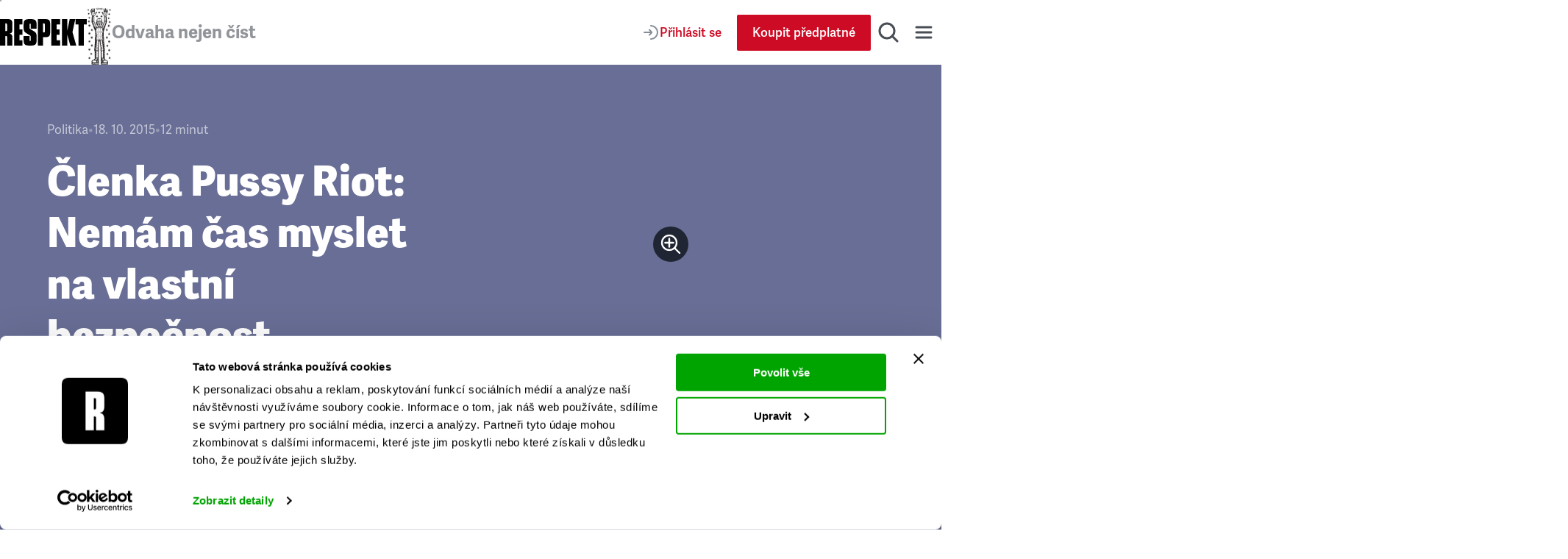

--- FILE ---
content_type: text/html; charset=utf-8
request_url: https://www.respekt.cz/tydenik/2015/43/nemam-cas-myslet-na-vlastni-bezpecnost
body_size: 43782
content:
<!DOCTYPE html><html lang="cs"><head><meta charSet="utf-8"/><meta name="viewport" content="width=device-width"/><title>Členka Pussy Riot: Nemám čas myslet na vlastní bezpečnost • RESPEKT</title><link rel="apple-touch-icon" sizes="180x180" href="/favicon/apple-touch-icon.png"/><link rel="icon" type="image/png" sizes="32x32" href="/favicon/favicon-32x32.png"/><link rel="icon" type="image/png" sizes="16x16" href="/favicon/favicon-16x16.png"/><link rel="manifest" href="/favicon/site.webmanifest"/><link rel="mask-icon" href="/favicon/safari-pinned-tab.svg" color="#000000"/><meta name="msapplication-TileColor" content="#000000"/><meta name="theme-color" content="#000000"/><meta property="og:site_name" content="Týdeník Respekt"/><meta name="apple-itunes-app" content="app-id=433867172"/><meta name="description" content="S Marijou „Mášou“ Aljochinovou o tom, že kdokoli může být členem jejich skupiny"/><meta property="article:publisher" content="https://www.facebook.com/tydenikrespekt"/><meta property="og:type" content="article"/><meta property="og:image" content="https://i.respekt.cz/fotoarchiv.respekt.cz/migrations/2025/04/09/497d9c/2015/10/20151017-093329-cn0o.jpg?width=1200&amp;height=630&amp;fit=crop&amp;draw=logo"/><meta property="og:image:width" content="1200"/><meta property="og:image:height" content="630"/><meta property="og:image" content="https://i.respekt.cz/fotoarchiv.respekt.cz/migrations/2025/04/09/ea6b2e/2015/10/20151017-093334-x9hw.jpg?width=1200&amp;height=630&amp;fit=crop&amp;draw=logo"/><meta property="og:image:width" content="1200"/><meta property="og:image:height" content="630"/><meta property="og:title" content="Členka Pussy Riot: Nemám čas myslet na vlastní bezpečnost"/><meta property="og:url" content="https://www.respekt.cz/tydenik/2015/43/nemam-cas-myslet-na-vlastni-bezpecnost"/><meta property="og:description" content="S Marijou „Mášou“ Aljochinovou o tom, že kdokoli může být členem jejich skupiny"/><meta name="twitter:card" content="summary_large_image"/><meta name="twitter:creator" content="@respekt_cz"/><meta name="twitter:description" content="S Marijou „Mášou“ Aljochinovou o tom, že kdokoli může být členem jejich skupiny"/><meta name="twitter:image" property="og:image" content="https://i.respekt.cz/fotoarchiv.respekt.cz/migrations/2025/04/09/497d9c/2015/10/20151017-093329-cn0o.jpg?width=2024&amp;height=1012&amp;fit=crop&amp;draw=logo"/><meta name="twitter:site" content="@respekt_cz"/><meta name="twitter:image:alt" property="og:description" content="S Marijou „Mášou“ Aljochinovou o tom, že kdokoli může být členem jejich skupiny"/><meta property="fb:pages" content="52479821102"/><link rel="alternate" type="application/rss+xml" title="RSS Feed Respekt.cz" href="/api/rss"/><link rel="canonical" href="https://www.respekt.cz/tydenik/2015/43/nemam-cas-myslet-na-vlastni-bezpecnost"/><script type="application/ld+json">{"@context":"https://schema.org","@type":"NewsArticle","author":{"@type":"Person","name":"Silvie Lauder"},"description":"S Marijou „Mášou“ Aljochinovou o tom, že kdokoli může být členem jejich skupiny","headline":"Členka Pussy Riot: Nemám čas myslet na vlastní bezpečnost","identifier":"9823556c-5e18-426d-a859-29f5e9f0143b","image":"https://fotoarchiv.respekt.cz/migrations/2025/04/09/497d9c/2015/10/20151017-093329-cn0o.jpg","isAccessibleForFree":true}</script><script type="application/ld+json">{"@context":"https://schema.org","@type":"Organization","url":"https://www.respekt.cz","logo":"https://www.respekt.cz/images/logo.png"}</script><script type="application/ld+json">{"@context":"https://schema.org","@type":"SoftwareApplication","name":"RESPEKT","applicationCategory":"MultimediaApplication"}</script><link rel="preload" as="image" imageSrcSet="https://i.respekt.cz/fotoarchiv.respekt.cz/migrations/2025/04/09/497d9c/2015/10/20151017-093329-cn0o.jpg?width=400 400w, https://i.respekt.cz/fotoarchiv.respekt.cz/migrations/2025/04/09/497d9c/2015/10/20151017-093329-cn0o.jpg?width=465 465w, https://i.respekt.cz/fotoarchiv.respekt.cz/migrations/2025/04/09/497d9c/2015/10/20151017-093329-cn0o.jpg?width=580 580w, https://i.respekt.cz/fotoarchiv.respekt.cz/migrations/2025/04/09/497d9c/2015/10/20151017-093329-cn0o.jpg?width=640 640w, https://i.respekt.cz/fotoarchiv.respekt.cz/migrations/2025/04/09/497d9c/2015/10/20151017-093329-cn0o.jpg?width=700 700w, https://i.respekt.cz/fotoarchiv.respekt.cz/migrations/2025/04/09/497d9c/2015/10/20151017-093329-cn0o.jpg?width=750 750w, https://i.respekt.cz/fotoarchiv.respekt.cz/migrations/2025/04/09/497d9c/2015/10/20151017-093329-cn0o.jpg?width=828 828w, https://i.respekt.cz/fotoarchiv.respekt.cz/migrations/2025/04/09/497d9c/2015/10/20151017-093329-cn0o.jpg?width=1080 1080w, https://i.respekt.cz/fotoarchiv.respekt.cz/migrations/2025/04/09/497d9c/2015/10/20151017-093329-cn0o.jpg?width=1200 1200w, https://i.respekt.cz/fotoarchiv.respekt.cz/migrations/2025/04/09/497d9c/2015/10/20151017-093329-cn0o.jpg?width=1920 1920w, https://i.respekt.cz/fotoarchiv.respekt.cz/migrations/2025/04/09/497d9c/2015/10/20151017-093329-cn0o.jpg?width=2048 2048w, https://i.respekt.cz/fotoarchiv.respekt.cz/migrations/2025/04/09/497d9c/2015/10/20151017-093329-cn0o.jpg?width=3840 3840w" imageSizes="(width &gt;= 1200px) 50vw, 100vw" fetchpriority="high"/><meta name="next-head-count" content="31"/><link rel="preconnect" data-href="https://use.typekit.net"/><link rel="preconnect" href="https://p.typekit.net"/><link rel="preload" as="style" data-href="https://use.typekit.net/rob0zyy.css"/><link rel="stylesheet" data-href="https://use.typekit.net/rob0zyy.css"/><link rel="preload" href="/_next/static/css/a6241575f44a1e6c.css" as="style"/><link rel="stylesheet" href="/_next/static/css/a6241575f44a1e6c.css" data-n-g=""/><link rel="preload" href="/_next/static/css/339b12fea89dd711.css" as="style"/><link rel="stylesheet" href="/_next/static/css/339b12fea89dd711.css" data-n-p=""/><link rel="preload" href="/_next/static/css/245321473277e8c2.css" as="style"/><link rel="stylesheet" href="/_next/static/css/245321473277e8c2.css" data-n-p=""/><link rel="preload" href="/_next/static/css/7b5088f706fd1723.css" as="style"/><link rel="stylesheet" href="/_next/static/css/7b5088f706fd1723.css" data-n-p=""/><noscript data-n-css=""></noscript><script defer="" nomodule="" src="/_next/static/chunks/polyfills-42372ed130431b0a.js"></script><script src="/_next/static/chunks/webpack-60f853060d0a5710.js" defer=""></script><script src="/_next/static/chunks/framework-945b357d4a851f4b.js" defer=""></script><script src="/_next/static/chunks/main-d41013769b7f0eac.js" defer=""></script><script src="/_next/static/chunks/pages/_app-72001cb04843d93e.js" defer=""></script><script src="/_next/static/chunks/fe75db45-f89b74ec79680000.js" defer=""></script><script src="/_next/static/chunks/3784-a562e68ea970e9aa.js" defer=""></script><script src="/_next/static/chunks/8810-aa46d669c5d6a736.js" defer=""></script><script src="/_next/static/chunks/7814-2095731001d7b70d.js" defer=""></script><script src="/_next/static/chunks/4033-e7825e3b6afa04cd.js" defer=""></script><script src="/_next/static/chunks/5358-30916ead0c761adf.js" defer=""></script><script src="/_next/static/chunks/515-831bd45d9ccf5953.js" defer=""></script><script src="/_next/static/chunks/9456-f1e527a0cb4def4e.js" defer=""></script><script src="/_next/static/chunks/6018-dc3916e4dc634f93.js" defer=""></script><script src="/_next/static/chunks/4507-5a392c4351c1ed8e.js" defer=""></script><script src="/_next/static/chunks/8061-f63c6f05573abcfb.js" defer=""></script><script src="/_next/static/chunks/pages/_pages/article/%5Bid%5D-53d2dd5b777c3673.js" defer=""></script><script src="/_next/static/103ZUYd9bDjIOrPZ-p8lJ/_buildManifest.js" defer=""></script><script src="/_next/static/103ZUYd9bDjIOrPZ-p8lJ/_ssgManifest.js" defer=""></script><link rel="stylesheet" href="https://use.typekit.net/rob0zyy.css"/></head><body><div id="__next"><div class="AudioPlayerFloating_root__dsAFc"><div class="AudioPlayerFloating_player__m8p_w"><div class="AudioPlayerFloating_title__e41nP"></div><div class="AudioPlayerFloating_controls__s79x0"><div><div class="AudioPlayerFloating_buttons__nEH77"><button class="IconButton_root__Y30G2" data-rac="" type="button" tabindex="0" data-react-aria-pressable="true" aria-label="Zpět o 15 vteřin" id="react-aria-:Rdcm:"><svg width="24" height="24" viewBox="0 0 24 24" fill="none" xmlns="http://www.w3.org/2000/svg"><path d="M20.4546 12C20.4546 7.44365 16.7609 3.75 12.2046 3.75C8.99858 3.75 6.21969 5.57874 4.85415 8.25" stroke="#181D27" stroke-width="2" stroke-miterlimit="10" stroke-linecap="round" stroke-linejoin="round"></path><path d="M3.75 5.55688L4.25437 8.2219C4.35708 8.76455 4.88024 9.12121 5.42289 9.0185L8.08791 8.51413" stroke="#181D27" stroke-width="2" stroke-miterlimit="10" stroke-linecap="round" stroke-linejoin="round"></path><path d="M12.4005 12.312H16.9725V13.872H13.7205L13.5165 16.044C13.8885 15.72 14.4045 15.468 15.1725 15.468C16.4565 15.468 17.4765 16.224 17.4765 18.12C17.4765 20.016 16.2525 21.144 14.3685 21.144C12.9765 21.144 11.7525 20.58 11.5365 18.912L13.1085 18.588C13.2045 19.272 13.5525 19.716 14.3685 19.716C15.0645 19.716 15.6765 19.26 15.6765 18.192C15.6765 17.124 15.1125 16.86 14.5245 16.86C14.0085 16.86 13.5765 17.124 13.2525 17.436L12.0765 16.944L12.4005 12.312Z" fill="#181D27"></path><path d="M8.31595 14.472C7.90795 14.688 6.85195 14.844 6.45595 14.844L6.37195 13.308C7.43995 13.224 8.30395 12.936 8.87995 12.312H10.1159V21H8.31595V14.472Z" fill="#181D27"></path></svg></button><button class="ActionButton_root__LX7pB ActionButton_medium__uQQOU ActionButton_red__S9tlZ" data-rac="" type="button" tabindex="0" data-react-aria-pressable="true" aria-label="Přehrát" id="react-aria-:Recm:"><svg width="28" height="28" viewBox="0 0 28 28" xmlns="http://www.w3.org/2000/svg"><path d="M22.6278 12.4302C23.9714 13.198 23.9714 15.1354 22.6278 15.9032L9.99228 23.1235C8.65897 23.8854 7 22.9226 7 21.387L7 6.94636C7 5.41072 8.65897 4.44798 9.99228 5.20987L22.6278 12.4302Z" stroke-width="2" stroke-miterlimit="10" stroke-linecap="round" stroke-linejoin="round"></path></svg></button><button class="IconButton_root__Y30G2" data-rac="" type="button" tabindex="0" data-react-aria-pressable="true" aria-label="Posunout o 15 vteřin" id="react-aria-:Rfcm:"><svg width="24" height="24" viewBox="0 0 24 24" fill="none" xmlns="http://www.w3.org/2000/svg"><path d="M3.75 12C3.75 7.44365 7.44365 3.75 12 3.75C15.206 3.75 17.9849 5.57874 19.3504 8.25" stroke="#181D27" stroke-width="2" stroke-miterlimit="10" stroke-linecap="round" stroke-linejoin="round"></path><path d="M20.4546 5.55688L19.9502 8.2219C19.8475 8.76455 19.3244 9.12121 18.7817 9.0185L16.1167 8.51413" stroke="#181D27" stroke-width="2" stroke-miterlimit="10" stroke-linecap="round" stroke-linejoin="round"></path><path d="M12.4005 12.312H16.9725V13.872H13.7205L13.5165 16.044C13.8885 15.72 14.4045 15.468 15.1725 15.468C16.4565 15.468 17.4765 16.224 17.4765 18.12C17.4765 20.016 16.2525 21.144 14.3685 21.144C12.9765 21.144 11.7525 20.58 11.5365 18.912L13.1085 18.588C13.2045 19.272 13.5525 19.716 14.3685 19.716C15.0645 19.716 15.6765 19.26 15.6765 18.192C15.6765 17.124 15.1125 16.86 14.5245 16.86C14.0085 16.86 13.5765 17.124 13.2525 17.436L12.0765 16.944L12.4005 12.312Z" fill="#181D27"></path><path d="M8.31595 14.472C7.90795 14.688 6.85195 14.844 6.45595 14.844L6.37195 13.308C7.43995 13.224 8.30395 12.936 8.87995 12.312H10.1159V21H8.31595V14.472Z" fill="#181D27"></path></svg></button></div></div><div class="AudioPlayerTimeControl_root__VDZfq"><div class="AudioPlayerTimeControl_time__qhBn2">0:00</div><div class="AudioPlayerTimeControl_range__5qbkb"><div class="RangeSlider_root__4azBZ" role="slider" tabindex="0" aria-label="slider" aria-valuemax="100" aria-valuemin="0" aria-valuenow="0"><div class="RangeSlider_rangeTrack__BIjTH"><div class="RangeSlider_rangeProgress___PYm2"></div></div><div class="RangeSlider_rangeThumb__YCPka"></div></div></div><div class="AudioPlayerTimeControl_time__qhBn2">0:00</div><div aria-hidden="true" class="AudioPlayerTimeControl_separator__kHzNF"></div><button class="IconButton_root__Y30G2" data-rac="" type="button" tabindex="0" data-react-aria-pressable="true" aria-label="Typ hlasu" id="react-aria-:Rtkm:"><svg xmlns="http://www.w3.org/2000/svg" width="24" height="24" fill="none" viewBox="0 0 24 24"><path stroke="#868D98" stroke-linecap="round" stroke-linejoin="round" stroke-miterlimit="10" stroke-width="2" d="M3 21a9 9 0 0 1 14.26-7.304"></path><circle cx="12" cy="7" r="4" stroke="#868D98" stroke-linecap="round" stroke-linejoin="round" stroke-miterlimit="10" stroke-width="2"></circle><path stroke="#868D98" stroke-linecap="round" stroke-linejoin="round" stroke-miterlimit="10" stroke-width="2" d="M18 17v6M21 19v2M15 19v2"></path></svg></button><select class="AudioPlayerTimeControl_select__W1M4g" aria-label="Rychlost přehrávání" tabindex="0"><option value="1" selected="">1<!-- -->x</option><option value="1.25">1.25<!-- -->x</option><option value="1.5">1.5<!-- -->x</option><option value="1.75">1.75<!-- -->x</option><option value="2">2<!-- -->x</option></select></div><audio preload="metadata"><track kind="captions" label="" srcLang="cs"/></audio></div><div class="AudioPlayerFloating_close__FwXx9"><button class="AudioPlayerFloating_closeButton__EHnkb" title="Zavřít přehravač" type="button" aria-label="Zavřít přehravač" tabindex="0"><svg width="32" height="32" viewBox="0 0 32 32" fill="none" xmlns="http://www.w3.org/2000/svg"><path d="M8 25L24.9706 8.02944" stroke="#494E56" stroke-width="3" stroke-miterlimit="10" stroke-linecap="round" stroke-linejoin="round"></path><path d="M8 8L24.9706 24.9706" stroke="#494E56" stroke-width="3" stroke-miterlimit="10" stroke-linecap="round" stroke-linejoin="round"></path></svg></button></div></div></div><div class="LayoutWrapper_root__9QIM4"><div class="Header_sentinel__ZSU0B"></div><div class="Header_headerWrapper__493qB"><header class="Header_root__8Y0qs"><div class="Header_container__4Y_bL"><div class="Header_logoWrapper__2na1g"><div class="Header_logo__mUBVM"><a title="Respekt.cz" href="/"><svg viewBox="0 0 147 44" xmlns="http://www.w3.org/2000/svg"><path fill="currentColor" d="M133 44h9V9h5V0h-19v9h5v35m-18.9-25L114 0h-9v44h9V26h.1l5 18h10.1l-6.4-22.4L127.5 0H118l-3.9 19zM87 44h15v-9h-6v-9h5v-9h-5V9h6V0H87v44zM85 9.3C85 1.7 83.5 0 75.9 0H64v44h9V30h2.9c7.6 0 9.1-1.6 9.1-9.2V9.3zm-9 11.1c0 1.1-.7 1.6-1.8 1.6H73V7h1.2C75.3 7 76 8.1 76 9.2v11.2zM24 44h14v-9h-5v-9h5v-9h-5V9h5V0H24v44zm-8-19.9c5-.8 5-4 5-8.9V9.3C21 1.7 19.6 0 11.9 0H0v44h9V28h1.3c1.1 0 1.7.7 1.7 1.8V44h9V33.1c0-5.1 0-8.1-5-8.9v-.1zm-4-5.6c0 1.1-.6 1.5-1.7 1.5H9V7h1.3C11.4 7 12 8.1 12 9.2v9.3zm39.6-1.8c-1.5-.9-1.6-1.5-1.6-3V8.9c0-1.1.2-1.4 1-1.4s1 .3 1 1.4V16h10V9.3C62 1.9 60 0 50.9 0 42 0 40 1.9 40 9.3v6.1c0 3.7 1.2 6 4.2 7.7l6.1 3.6c1.5.9 1.7 1.5 1.7 3v5.2c0 1.1-.2 1.4-1 1.4s-1-.3-1-1.4V28H40v6.7c0 7.5 2 9.3 11.1 9.3C60 44 62 42.1 62 34.7v-6.6c0-3.7-1.1-6-4.1-7.7l-6.3-3.7z"></path></svg></a></div><div class="Header_astronaut__TETSD Header_astronautAnimate__r0U0Q"><img alt="Astrounat Brázda" loading="lazy" width="67" height="158" decoding="async" data-nimg="1" class="Image_root__Cyt88" style="color:transparent;object-fit:contain" srcSet="https://i.respekt.cz/www.respekt.cz/images/astronaut-header.webp?width=128&amp;height=302&amp;fit=crop 1x, https://i.respekt.cz/www.respekt.cz/images/astronaut-header.webp?width=172&amp;height=406&amp;fit=crop 2x" src="https://i.respekt.cz/www.respekt.cz/images/astronaut-header.webp?width=172&amp;height=406&amp;fit=crop"/></div><div class="Header_headerTitle__pp9_o">Odvaha nejen číst</div></div><div class="Header_actions__deHoN"><div class="Header_user__7_Hww"><div class="Header_userButtonDesktop__Vfc98"><a class="Button_root__EABfz Button_secondary__RzscY" href="/uzivatel/prihlaseni?return=%2Ftydenik%2F2015%2F43%2Fnemam-cas-myslet-na-vlastni-bezpecnost"><svg width="24" height="24" viewBox="0 0 24 24" fill="none" xmlns="http://www.w3.org/2000/svg"><path d="M12 21C16.9706 21 21 16.9706 21 12C21 7.02944 16.9706 3 12 3" stroke="#868D98" stroke-width="2" stroke-miterlimit="10" stroke-linecap="round" stroke-linejoin="round"></path><path d="M3 12H12.5" stroke="#868D98" stroke-width="2" stroke-miterlimit="10" stroke-linecap="round" stroke-linejoin="round"></path><path d="M10 8.5L12.7929 11.2929C13.1834 11.6834 13.1834 12.3166 12.7929 12.7071L10 15.5" stroke="#868D98" stroke-width="2" stroke-miterlimit="10" stroke-linecap="round" stroke-linejoin="round"></path></svg><span>Přihlásit se</span></a></div><a class="Button_root__EABfz Button_primary__PPYQL Button_smallMobile__UmTC4" href="https://predplatne.respekt.cz/?referer=https%3A%2F%2Fwww.respekt.cz%2Ftydenik%2F2015%2F43%2Fnemam-cas-myslet-na-vlastni-bezpecnost"><span>Koupit předplatné</span></a></div><div class="Search_toggle__UDipX"><button class="IconButton_root__Y30G2" data-rac="" type="button" tabindex="0" data-react-aria-pressable="true" aria-label="Hledat" id="react-aria-:R6qil6:"><svg width="32" height="32" viewBox="0 0 32 32" fill="none" xmlns="http://www.w3.org/2000/svg"><circle cx="14" cy="14" r="10" stroke="#494E56" stroke-width="3" stroke-miterlimit="10" stroke-linecap="round" stroke-linejoin="round"></circle><path d="M21 21L28 28" stroke="#494E56" stroke-width="3" stroke-miterlimit="10" stroke-linecap="round" stroke-linejoin="round"></path></svg></button></div><div class="Search_search__oP12g"><div class="Container_root__jhIDi Container_large__s__02 Container_paddingInlineLarge__OFHqV"><div class="SearchForm_root__jwZ2w"><form class="SearchForm_form__iydQM"><div class="SearchField_root__FXMjb"><label for="search-query" class="SearchField_label__gU_HT">Hledat</label><input class="SearchField_input__o2ioc" id="search-query" placeholder="Zadejte, co hledáte…" type="search" value=""/></div></form></div></div></div><button class="IconButton_root__Y30G2" data-rac="" type="button" tabindex="0" data-react-aria-pressable="true" aria-label="Menu" id="react-aria-:R6uil6:"><svg width="32" height="32" viewBox="0 0 32 32" fill="none" xmlns="http://www.w3.org/2000/svg"><path d="M6 9H26" stroke="#494E56" stroke-width="3" stroke-miterlimit="10" stroke-linecap="round" stroke-linejoin="round"></path><path d="M6 16H26" stroke="#494E56" stroke-width="3" stroke-miterlimit="10" stroke-linecap="round" stroke-linejoin="round"></path><path d="M6 23H26" stroke="#494E56" stroke-width="3" stroke-miterlimit="10" stroke-linecap="round" stroke-linejoin="round"></path></svg></button><div class="Nav_wrap__OsVYo"><div class="Container_root__jhIDi Container_large__s__02 Container_paddingInlineLarge__OFHqV"><div class="Nav_nav__1_kfG"><div class="Nav_section__ZPx8o Nav_sectionUser__6B4s_"><h3 class="h3">Můj účet</h3><a class="Button_root__EABfz Button_secondary__RzscY Button_fullWidth__x3wqg" href="/uzivatel/prihlaseni?return=%2Ftydenik%2F2015%2F43%2Fnemam-cas-myslet-na-vlastni-bezpecnost"><svg width="24" height="24" viewBox="0 0 24 24" fill="none" xmlns="http://www.w3.org/2000/svg"><path d="M12 21C16.9706 21 21 16.9706 21 12C21 7.02944 16.9706 3 12 3" stroke="#868D98" stroke-width="2" stroke-miterlimit="10" stroke-linecap="round" stroke-linejoin="round"></path><path d="M3 12H12.5" stroke="#868D98" stroke-width="2" stroke-miterlimit="10" stroke-linecap="round" stroke-linejoin="round"></path><path d="M10 8.5L12.7929 11.2929C13.1834 11.6834 13.1834 12.3166 12.7929 12.7071L10 15.5" stroke="#868D98" stroke-width="2" stroke-miterlimit="10" stroke-linecap="round" stroke-linejoin="round"></path></svg><span>Přihlásit se</span></a></div><hr class="Nav_hr__AA9Kc"/><div class="Nav_section__ZPx8o"><h3 class="h3">Často hledáte</h3><ul class="Nav_listCategories___mBLn"><li><a class="Nav_link__cEMxC" href="/komentare">Komentáře</a></li><li><a class="Nav_link__cEMxC" href="/rozhovor">Rozhovory</a></li><li><a class="Nav_link__cEMxC" href="/kultura">Kultura</a></li><li><a class="Nav_link__cEMxC" rel="noopener noreferrer" target="_blank" href="https://www.respekt.cz/specialy">Respekt Speciál</a></li><li><a class="Nav_link__cEMxC" href="/fotogalerie">Fotogalerie</a></li><li><a class="Nav_link__cEMxC" rel="noopener noreferrer" target="_blank" href="https://www.respekt.cz/podcasty">Podcasty</a></li><li><a class="Nav_link__cEMxC" href="/newsletter-clanky">Newslettery</a></li><li><a class="Nav_link__cEMxC" rel="noopener noreferrer" target="_blank" href="https://www.respekt.cz/debaty">Debaty Respektu</a></li><li><a class="Nav_link__cEMxC" rel="noopener noreferrer" target="_blank" href="https://predplatne.respekt.cz/">Předplatné</a></li><li><a class="Nav_link__cEMxC" rel="noopener noreferrer" target="_blank" href="https://obchod.respekt.cz/">Obchod</a></li></ul></div><div class="Nav_search__fkhm0"><div class="SearchForm_root__jwZ2w"><form class="SearchForm_form__iydQM"><div class="SearchField_root__FXMjb"><label for="nav-query" class="SearchField_label__gU_HT">Hledat</label><input class="SearchField_input__o2ioc" id="nav-query" placeholder="Zadejte, co hledáte…" type="search" value=""/></div></form></div></div><hr class="Nav_hr__AA9Kc"/><div class="Nav_section__ZPx8o"><h3 class="h3">Aktuální vydání</h3><div class="Nav_latest__mSrsT"><a class="Nav_issue__ZUjUg" href="/tydenik/2025/45"><img alt="My jedeme, a vy budete koukat" loading="lazy" width="143" height="190" decoding="async" data-nimg="1" class="Image_root__Cyt88" style="color:transparent;object-fit:contain" sizes="143px" srcSet="https://i.respekt.cz/pub-cb76fce016a4412f808a369fc6adbfc1.r2.dev/019a4188-0a1b-7000-9aee-fc466c9ec871.jpg?width=128&amp;height=170&amp;fit=crop&amp;gravity=0.5x0.5 128w, https://i.respekt.cz/pub-cb76fce016a4412f808a369fc6adbfc1.r2.dev/019a4188-0a1b-7000-9aee-fc466c9ec871.jpg?width=172&amp;height=229&amp;fit=crop&amp;gravity=0.5x0.5 172w, https://i.respekt.cz/pub-cb76fce016a4412f808a369fc6adbfc1.r2.dev/019a4188-0a1b-7000-9aee-fc466c9ec871.jpg?width=285&amp;height=379&amp;fit=crop&amp;gravity=0.5x0.5 285w, https://i.respekt.cz/pub-cb76fce016a4412f808a369fc6adbfc1.r2.dev/019a4188-0a1b-7000-9aee-fc466c9ec871.jpg?width=400&amp;height=531&amp;fit=crop&amp;gravity=0.5x0.5 400w, https://i.respekt.cz/pub-cb76fce016a4412f808a369fc6adbfc1.r2.dev/019a4188-0a1b-7000-9aee-fc466c9ec871.jpg?width=465&amp;height=618&amp;fit=crop&amp;gravity=0.5x0.5 465w, https://i.respekt.cz/pub-cb76fce016a4412f808a369fc6adbfc1.r2.dev/019a4188-0a1b-7000-9aee-fc466c9ec871.jpg?width=580&amp;height=771&amp;fit=crop&amp;gravity=0.5x0.5 580w, https://i.respekt.cz/pub-cb76fce016a4412f808a369fc6adbfc1.r2.dev/019a4188-0a1b-7000-9aee-fc466c9ec871.jpg?width=640&amp;height=850&amp;fit=crop&amp;gravity=0.5x0.5 640w, https://i.respekt.cz/pub-cb76fce016a4412f808a369fc6adbfc1.r2.dev/019a4188-0a1b-7000-9aee-fc466c9ec871.jpg?width=700&amp;height=930&amp;fit=crop&amp;gravity=0.5x0.5 700w, https://i.respekt.cz/pub-cb76fce016a4412f808a369fc6adbfc1.r2.dev/019a4188-0a1b-7000-9aee-fc466c9ec871.jpg?width=750&amp;height=997&amp;fit=crop&amp;gravity=0.5x0.5 750w, https://i.respekt.cz/pub-cb76fce016a4412f808a369fc6adbfc1.r2.dev/019a4188-0a1b-7000-9aee-fc466c9ec871.jpg?width=828&amp;height=1100&amp;fit=crop&amp;gravity=0.5x0.5 828w, https://i.respekt.cz/pub-cb76fce016a4412f808a369fc6adbfc1.r2.dev/019a4188-0a1b-7000-9aee-fc466c9ec871.jpg?width=1080&amp;height=1435&amp;fit=crop&amp;gravity=0.5x0.5 1080w, https://i.respekt.cz/pub-cb76fce016a4412f808a369fc6adbfc1.r2.dev/019a4188-0a1b-7000-9aee-fc466c9ec871.jpg?width=1200&amp;height=1594&amp;fit=crop&amp;gravity=0.5x0.5 1200w, https://i.respekt.cz/pub-cb76fce016a4412f808a369fc6adbfc1.r2.dev/019a4188-0a1b-7000-9aee-fc466c9ec871.jpg?width=1920&amp;height=2551&amp;fit=crop&amp;gravity=0.5x0.5 1920w, https://i.respekt.cz/pub-cb76fce016a4412f808a369fc6adbfc1.r2.dev/019a4188-0a1b-7000-9aee-fc466c9ec871.jpg?width=2048&amp;height=2721&amp;fit=crop&amp;gravity=0.5x0.5 2048w, https://i.respekt.cz/pub-cb76fce016a4412f808a369fc6adbfc1.r2.dev/019a4188-0a1b-7000-9aee-fc466c9ec871.jpg?width=3840&amp;height=5102&amp;fit=crop&amp;gravity=0.5x0.5 3840w" src="https://i.respekt.cz/pub-cb76fce016a4412f808a369fc6adbfc1.r2.dev/019a4188-0a1b-7000-9aee-fc466c9ec871.jpg?width=3840&amp;height=5102&amp;fit=crop&amp;gravity=0.5x0.5"/></a><div class="Nav_issueLinks__KeeW2"><a class="Button_root__EABfz Button_secondary__RzscY Button_fullWidth__x3wqg" href="/tydenik/2025/45"><span>Zobrazit články</span></a><a class="Button_root__EABfz Button_tertiary__4eCph Button_fullWidth__x3wqg" href="/archiv"><span>Archiv vydání</span></a></div></div></div><hr class="Nav_hr__AA9Kc"/><div class="Nav_section__ZPx8o"><div class="Nav_apps__Ijl5A"><div><div class="Nav_title__bQXz_">Aplikace Respekt</div><ul class="Nav_list__7oIry"><li><a class="Nav_linkApp__eG06B" title="App Store" href="/digital/apple?utm_source=respekt&amp;utm_medium=button-footer"><svg width="145" height="40" viewBox="0 0 145 40" fill="none" xmlns="http://www.w3.org/2000/svg"><rect x="0.192871" width="144" height="40" rx="8" fill="#181D27"></rect><path d="M24.9628 19.3006C24.9736 18.466 25.1953 17.6476 25.6073 16.9216C26.0193 16.1957 26.6083 15.5857 27.3194 15.1486C26.8677 14.5034 26.2717 13.9725 25.5789 13.5979C24.8861 13.2234 24.1154 13.0155 23.3282 12.9909C21.649 12.8146 20.0211 13.9957 19.1653 13.9957C18.2931 13.9957 16.9756 13.0084 15.5568 13.0376C14.6392 13.0672 13.7448 13.3341 12.9609 13.8121C12.1771 14.2902 11.5304 14.9632 11.0839 15.7654C9.14992 19.1139 10.5925 24.0349 12.4451 26.7415C13.372 28.0669 14.4553 29.5473 15.8727 29.4948C17.2598 29.4373 17.7779 28.6103 19.4522 28.6103C21.1109 28.6103 21.5969 29.4948 23.0431 29.4614C24.5315 29.4373 25.4693 28.1302 26.3637 26.7923C27.0296 25.8479 27.5421 24.8042 27.8821 23.6998C27.0174 23.3341 26.2795 22.7219 25.7603 21.9396C25.2412 21.1573 24.9639 20.2395 24.9628 19.3006Z" fill="#E0E4E9"></path><path d="M22.2312 11.2108C23.0427 10.2366 23.4425 8.98445 23.3457 7.72021C22.1059 7.85044 20.9606 8.44299 20.1382 9.37982C19.736 9.83749 19.428 10.3699 19.2318 10.9467C19.0355 11.5235 18.9549 12.1333 18.9944 12.7412C19.6146 12.7476 20.2281 12.6132 20.7887 12.3481C21.3494 12.083 21.8426 11.6942 22.2312 11.2108Z" fill="#E0E4E9"></path><path d="M42.4954 22.1395H37.762L36.6252 25.496H34.6204L39.1038 13.078H41.1868L45.6702 25.496H43.6311L42.4954 22.1395ZM38.2522 20.5907H42.0042L40.1546 15.1434H40.1028L38.2522 20.5907Z" fill="#E0E4E9"></path><path d="M55.3528 20.9696C55.3528 23.7831 53.8469 25.5907 51.5745 25.5907C50.9988 25.6208 50.4263 25.4882 49.9225 25.2081C49.4187 24.9279 49.004 24.5116 48.7258 24.0067H48.6828V28.4911H46.8244V16.4423H48.6233V17.9481H48.6575C48.9484 17.4457 49.3702 17.0315 49.8778 16.7496C50.3854 16.4678 50.96 16.3288 51.5403 16.3475C53.8381 16.3475 55.3528 18.1639 55.3528 20.9696ZM53.4426 20.9696C53.4426 19.1366 52.4954 17.9315 51.05 17.9315C49.6301 17.9315 48.675 19.162 48.675 20.9696C48.675 22.7938 49.6301 24.0155 51.05 24.0155C52.4954 24.0155 53.4426 22.8192 53.4426 20.9696Z" fill="#E0E4E9"></path><path d="M65.3176 20.9696C65.3176 23.7831 63.8118 25.5907 61.5393 25.5907C60.9637 25.6208 60.3912 25.4882 59.8874 25.2081C59.3836 24.9279 58.9688 24.5116 58.6907 24.0067H58.6477V28.4911H56.7893V16.4423H58.5881V17.9481H58.6223C58.9132 17.4457 59.335 17.0315 59.8426 16.7496C60.3502 16.4678 60.9248 16.3288 61.5051 16.3476C63.803 16.3476 65.3176 18.1639 65.3176 20.9696ZM63.4075 20.9696C63.4075 19.1366 62.4602 17.9315 61.0149 17.9315C59.595 17.9315 58.6399 19.162 58.6399 20.9696C58.6399 22.7938 59.595 24.0155 61.0149 24.0155C62.4602 24.0155 63.4075 22.8192 63.4075 20.9696Z" fill="#E0E4E9"></path><path d="M71.9036 22.036C72.0413 23.2675 73.2376 24.076 74.8723 24.076C76.4387 24.076 77.5657 23.2674 77.5657 22.1571C77.5657 21.1932 76.886 20.6161 75.2766 20.2205L73.6672 19.8328C71.387 19.2821 70.3284 18.2157 70.3284 16.4852C70.3284 14.3426 72.1956 12.8709 74.8469 12.8709C77.4709 12.8709 79.2698 14.3426 79.3303 16.4852H77.4543C77.342 15.2459 76.3176 14.4979 74.8205 14.4979C73.3235 14.4979 72.2991 15.2547 72.2991 16.3563C72.2991 17.2342 72.9534 17.7508 74.5539 18.1463L75.9221 18.4822C78.4699 19.0848 79.5285 20.1082 79.5285 21.9246C79.5285 24.2479 77.678 25.7029 74.7346 25.7029C71.9807 25.7029 70.1213 24.282 70.0012 22.0359L71.9036 22.036Z" fill="#E0E4E9"></path><path d="M83.5393 14.2997V16.4423H85.261V17.9139H83.5393V22.9052C83.5393 23.6805 83.884 24.0419 84.6409 24.0419C84.8453 24.0383 85.0493 24.024 85.2522 23.9989V25.4618C84.9119 25.5253 84.5661 25.5541 84.22 25.5477C82.387 25.5477 81.6721 24.8592 81.6721 23.1034V17.9139H80.3557V16.4423H81.6721V14.2997H83.5393Z" fill="#E0E4E9"></path><path d="M86.2581 20.9696C86.2581 18.121 87.9358 16.3309 90.552 16.3309C93.177 16.3309 94.847 18.1209 94.847 20.9696C94.847 23.8261 93.1858 25.6083 90.552 25.6083C87.9192 25.6083 86.2581 23.8261 86.2581 20.9696ZM92.9534 20.9696C92.9534 19.0155 92.0579 17.8622 90.552 17.8622C89.0462 17.8622 88.1516 19.0243 88.1516 20.9696C88.1516 22.9315 89.0462 24.0761 90.552 24.0761C92.0579 24.0761 92.9534 22.9315 92.9534 20.9696Z" fill="#E0E4E9"></path><path d="M96.3792 16.4423H98.1516V17.9833H98.1946C98.3145 17.502 98.5965 17.0767 98.9931 16.7788C99.3897 16.4809 99.8767 16.3286 100.372 16.3475C100.587 16.3468 100.8 16.37 101.009 16.4169V18.1551C100.739 18.0725 100.457 18.0346 100.174 18.0428C99.9041 18.0319 99.6349 18.0795 99.3851 18.1824C99.1353 18.2853 98.9106 18.441 98.7267 18.6389C98.5427 18.8368 98.4037 19.0721 98.3193 19.3288C98.2349 19.5855 98.207 19.8574 98.2375 20.1258V25.496H96.3792L96.3792 16.4423Z" fill="#E0E4E9"></path><path d="M109.577 22.8368C109.327 24.4804 107.727 25.6083 105.679 25.6083C103.045 25.6083 101.41 23.8436 101.41 21.0126C101.41 18.1727 103.054 16.3309 105.601 16.3309C108.106 16.3309 109.681 18.0516 109.681 20.7968V21.4335H103.286V21.5458C103.257 21.879 103.299 22.2146 103.409 22.5305C103.519 22.8463 103.695 23.1351 103.925 23.3777C104.156 23.6202 104.435 23.811 104.745 23.9373C105.055 24.0636 105.388 24.1225 105.722 24.1102C106.161 24.1514 106.602 24.0497 106.979 23.8202C107.355 23.5908 107.648 23.2459 107.813 22.8368L109.577 22.8368ZM103.295 20.1346H107.822C107.838 19.8351 107.793 19.5352 107.688 19.254C107.583 18.9728 107.422 18.7163 107.213 18.5005C107.005 18.2848 106.754 18.1144 106.476 18.0002C106.199 17.886 105.901 17.8304 105.601 17.8368C105.298 17.835 104.998 17.8931 104.718 18.0079C104.438 18.1226 104.184 18.2917 103.969 18.5053C103.755 18.719 103.585 18.9729 103.469 19.2526C103.354 19.5322 103.294 19.832 103.295 20.1346Z" fill="#E0E4E9"></path></svg></a></li><li><a class="Nav_linkApp__eG06B" title="Google Play" href="/digital/android?utm_source=respekt&amp;utm_medium=button-footer"><svg width="145" height="40" viewBox="0 0 145 40" fill="none" xmlns="http://www.w3.org/2000/svg"><rect x="0.192871" width="144" height="40" rx="8" fill="#181D27"></rect><path d="M20.9102 19.4243L10.2632 30.7243C10.2642 30.7263 10.2642 30.7283 10.2652 30.7303C10.5912 31.9583 11.7122 32.8613 13.0422 32.8613C13.5742 32.8613 14.0732 32.7173 14.5012 32.4653L14.5352 32.4453L26.5192 25.5303L20.9102 19.4243Z" fill="#EB4335"></path><path d="M31.6824 17.5004L31.6724 17.4934L26.4984 14.4934L20.6694 19.6804L26.5184 25.5284L31.6654 22.5594C32.5674 22.0724 33.1794 21.1214 33.1794 20.0244C33.1794 18.9354 32.5754 17.9884 31.6824 17.5004Z" fill="#FABC13"></path><path d="M10.2635 9.27734C10.1995 9.51334 10.1655 9.76034 10.1655 10.0173V29.9843C10.1655 30.2413 10.1982 30.4893 10.2632 30.7243L21.2765 19.7133L10.2635 9.27734Z" fill="#547DBF"></path><path d="M20.9882 20.0004L26.4992 14.4914L14.5282 7.55138C14.0932 7.29038 13.5862 7.14038 13.0422 7.14038C11.7122 7.14038 10.5902 8.04538 10.2632 9.27438L10.2635 9.27734L20.9882 20.0004Z" fill="#30A851"></path><path d="M68.3298 17.7519C65.9778 17.7519 64.0608 19.5399 64.0608 22.0049C64.0608 24.4539 65.9778 26.2579 68.3298 26.2579C70.6818 26.2579 72.5988 24.4539 72.5988 22.0049C72.5988 19.5399 70.6818 17.7519 68.3298 17.7519ZM68.3298 24.5829C67.0408 24.5829 65.9288 23.5199 65.9288 22.0049C65.9288 20.4739 67.0408 19.4269 68.3298 19.4269C69.6188 19.4269 70.7298 20.4739 70.7298 22.0049C70.7298 23.5189 69.6188 24.5829 68.3298 24.5829ZM59.0158 17.7519C56.6638 17.7519 54.7468 19.5399 54.7468 22.0049C54.7468 24.4539 56.6638 26.2579 59.0158 26.2579C61.3678 26.2579 63.2848 24.4539 63.2848 22.0049C63.2858 19.5399 61.3678 17.7519 59.0158 17.7519ZM59.0158 24.5829C57.7268 24.5829 56.6158 23.5199 56.6158 22.0049C56.6158 20.4739 57.7278 19.4269 59.0158 19.4269C60.3048 19.4269 61.4158 20.4739 61.4158 22.0049C61.4168 23.5189 60.3048 24.5829 59.0158 24.5829ZM47.9378 20.8609H52.2558C52.1268 21.8759 51.7888 22.6169 51.2728 23.1329C50.6448 23.7609 49.6618 24.4539 47.9378 24.4539C45.2798 24.4539 43.2018 22.3109 43.2018 19.6529C43.2018 16.9949 45.2798 14.8519 47.9378 14.8519C49.3718 14.8519 50.4188 15.4159 51.1918 16.1409L52.4648 14.8679C51.3858 13.8369 49.9518 13.0469 47.9378 13.0469C44.2968 13.0469 41.2358 16.0109 41.2358 19.6519C41.2358 23.2929 44.2968 26.2569 47.9378 26.2569C49.9028 26.2569 51.3858 25.6129 52.5458 24.4039C53.7378 23.2119 54.1088 21.5359 54.1088 20.1829C54.1088 19.7639 54.0768 19.3769 54.0118 19.0549H47.9378V20.8609ZM93.2458 20.4579C92.8918 19.5069 91.8118 17.7509 89.6048 17.7509C87.4138 17.7509 85.5938 19.4749 85.5938 22.0039C85.5938 24.3879 87.3978 26.2569 89.8148 26.2569C91.7638 26.2569 92.8918 25.0649 93.3588 24.3719L91.9088 23.4049C91.4258 24.1139 90.7648 24.5809 89.8148 24.5809C88.8638 24.5809 88.1878 24.1459 87.7528 23.2919L93.4398 20.9399L93.2458 20.4579ZM87.4458 21.8759C87.3978 20.2329 88.7188 19.3949 89.6688 19.3949C90.4098 19.3949 91.0378 19.7649 91.2478 20.2969L87.4458 21.8759ZM82.8218 25.9999H84.6908V13.4989H82.8218V25.9999ZM79.7608 18.7019H79.6968C79.2778 18.2029 78.4728 17.7509 77.4578 17.7509C75.3308 17.7509 73.3818 19.6199 73.3818 22.0199C73.3818 24.4039 75.3308 26.2569 77.4578 26.2569C78.4728 26.2569 79.2778 25.8059 79.6968 25.2899H79.7608V25.9019C79.7608 27.5289 78.8908 28.3989 77.4888 28.3989C76.3448 28.3989 75.6358 27.5769 75.3458 26.8849L73.7188 27.5619C74.1858 28.6899 75.4268 30.0749 77.4888 30.0749C79.6798 30.0749 81.5328 28.7859 81.5328 25.6449V18.0089H79.7608V18.7019ZM77.6188 24.5829C76.3298 24.5829 75.2508 23.5039 75.2508 22.0209C75.2508 20.5229 76.3298 19.4269 77.6188 19.4269C78.8918 19.4269 79.8898 20.5219 79.8898 22.0209C79.8898 23.5029 78.8918 24.5829 77.6188 24.5829ZM102 13.4989H97.5288V25.9999H99.3938V21.2639H101.999C104.067 21.2639 106.1 19.7669 106.1 17.3819C106.1 14.9969 104.068 13.4989 102 13.4989ZM102.048 19.5239H99.3938V15.2389H102.048C103.443 15.2389 104.235 16.3939 104.235 17.3819C104.235 18.3499 103.443 19.5239 102.048 19.5239ZM113.58 17.7289C112.229 17.7289 110.83 18.3239 110.251 19.6429L111.908 20.3349C112.262 19.6429 112.921 19.4179 113.613 19.4179C114.578 19.4179 115.559 19.9969 115.575 21.0259V21.1549C115.237 20.9619 114.513 20.6719 113.629 20.6719C111.844 20.6719 110.026 21.6529 110.026 23.4869C110.026 25.1599 111.49 26.2369 113.13 26.2369C114.385 26.2369 115.076 25.6739 115.51 25.0149H115.574V25.9799H117.375V21.1869C117.375 18.9669 115.719 17.7289 113.58 17.7289ZM113.354 24.5799C112.743 24.5799 111.89 24.2739 111.89 23.5189C111.89 22.5539 112.952 22.1839 113.868 22.1839C114.688 22.1839 115.074 22.3609 115.573 22.6019C115.429 23.7599 114.432 24.5799 113.354 24.5799ZM123.937 18.0019L121.798 23.4219H121.734L119.515 18.0019H117.505L120.834 25.5769L118.936 29.7909H120.882L126.013 18.0019H123.937ZM107.13 25.9999H108.996V13.4989H107.13V25.9999Z" fill="#E0E4E9"></path></svg></a></li><li><a class="Nav_linkApp__eG06B" title="Amazon" href="/digital/kindle?utm_source=respekt&amp;utm_medium=button-footer"><svg width="145" height="40" viewBox="0 0 145 40" fill="none" xmlns="http://www.w3.org/2000/svg"><rect x="0.192871" width="144" height="40" rx="8" fill="#181D27"></rect><path d="M22.1928 27.5417L14.6511 19.9994L22.1928 12.4583L24.707 14.9719L19.6787 19.9994L22.1926 22.5134L29.7345 14.9723L23.1646 8.4027C22.6282 7.86577 21.758 7.86577 21.2211 8.4027L10.5952 19.0285C10.0588 19.5649 10.0588 20.4351 10.5952 20.972L21.2211 31.5975C21.758 32.1342 22.6282 32.1342 23.1646 31.5975L33.7905 20.972C34.327 20.4351 34.327 19.5649 33.7905 19.0285L32.248 17.4864L22.1928 27.5417Z" fill="#86B918"></path><path d="M44.0265 25.3529C45.3424 25.3529 46.2733 24.8158 47.0517 24.0012L47.94 24.7986C46.9772 25.8722 45.8076 26.5945 43.9892 26.5945C41.3521 26.5945 39.2021 24.5746 39.2021 21.5926C39.2021 18.8155 41.1505 16.5918 43.8051 16.5918C46.6415 16.5918 48.2759 18.8515 48.2759 21.6671C48.2759 21.7971 48.2759 21.9453 48.2583 22.1113H40.648C40.8515 24.1876 42.3375 25.3529 44.0265 25.3529ZM46.8303 21.0562C46.6808 19.315 45.6782 17.7956 43.7649 17.7956C42.0982 17.7956 40.8342 19.1865 40.6474 21.0562H46.8303Z" fill="#86B918"></path><path d="M55.6426 21.7976H52.488V26.3735H51.0225V13.406H55.8863C58.817 13.406 60.7478 14.9631 60.7478 17.5376C60.7478 20.3533 58.4091 21.7976 55.6426 21.7976ZM55.7717 14.7586H52.4877V20.463H55.6998C57.8514 20.463 59.2621 19.3157 59.2621 17.5924C59.2626 15.7219 57.872 14.7586 55.7717 14.7586Z" fill="#E0E4E9"></path><path d="M73.209 20.8319C73.209 24.6119 71.0399 26.5754 67.7907 26.5754C64.5814 26.5754 62.3918 24.6119 62.3918 20.9447V13.406H63.8568V20.8523C63.8568 23.6484 65.3422 25.2236 67.8303 25.2236C70.2238 25.2236 71.7462 23.7778 71.7462 20.9447V13.406H73.209V20.8319Z" fill="#E0E4E9"></path><path d="M85.4707 16.6487C85.4707 18.3522 84.4309 19.2223 83.4108 19.6681C84.9512 20.1294 86.1926 21.0184 86.1926 22.8168C86.1926 25.0561 84.3186 26.3735 81.4801 26.3735H75.6157V13.406H81.2386C83.7993 13.406 85.4707 14.6647 85.4707 16.6487ZM83.9854 16.8523C83.9854 15.5544 82.9627 14.7219 81.1097 14.7219H77.0618V19.1871H80.9974C82.7593 19.1862 83.9854 18.3888 83.9854 16.8523ZM84.7096 22.7234C84.7096 21.2964 83.5204 20.4818 81.2558 20.4818H77.0617V25.0561H81.5176C83.4855 25.056 84.7096 24.1873 84.7096 22.7234Z" fill="#E0E4E9"></path></svg></a></li></ul></div><div><div class="Nav_title__bQXz_">Poslouchejte nás</div><ul class="Nav_list__7oIry"><li><a class="Nav_listItemLink__uAUxH" href="https://www.respekt.cz/podcasty-apple" rel="noopener noreferrer" target="_blank" title="Apple podcasts" aria-label="Apple podcasts"><svg width="169" height="40" viewBox="0 0 169 40" fill="none" xmlns="http://www.w3.org/2000/svg"><rect x="0.192871" width="168.421" height="40" rx="6" fill="#181D27"></rect><g><path d="M27.6018 6.84204H12.9948C9.76148 6.84204 7.14038 9.46314 7.14038 12.6964V27.3034C7.14038 30.5367 9.76148 33.1578 12.9948 33.1578H27.6018C30.8351 33.1578 33.4562 30.5367 33.4562 27.3034V12.6964C33.4562 9.46314 30.8351 6.84204 27.6018 6.84204Z" fill="url(#paint0_linear_2556_21599)"></path><path d="M19.4947 29.8805C18.7097 29.5998 18.5412 29.2182 18.2193 26.9823C17.8447 24.3831 17.7632 22.7744 17.9798 22.2647C18.2676 21.5893 19.0483 21.206 20.1404 21.2016C21.2237 21.1972 22.0114 21.584 22.3009 22.2647C22.5184 22.7735 22.4368 24.3831 22.0623 26.9823C21.8079 28.7981 21.6676 29.2568 21.3167 29.5656C20.8342 29.9928 20.15 30.1112 19.5009 29.8814L19.4947 29.8805ZM16.1412 27.2139C13.4307 25.8805 11.6939 23.6244 11.0623 20.6226C10.9044 19.8481 10.8781 17.9998 11.0272 17.2893C11.4219 15.3814 12.1763 13.8893 13.4307 12.57C15.2377 10.6647 17.5623 9.65771 20.15 9.65771C22.7114 9.65771 25.0272 10.6463 26.7904 12.4946C28.1325 13.8893 28.8868 15.3656 29.2728 17.3103C29.4044 17.9577 29.4044 19.7226 29.2816 20.4507C28.8781 22.7524 27.5974 24.8489 25.729 26.2577C25.0623 26.7612 23.4307 27.6402 23.1676 27.6402C23.0711 27.6402 23.0623 27.5402 23.1061 27.1358C23.1851 26.4867 23.264 26.3516 23.6325 26.1972C24.2202 25.9516 25.2202 25.2393 25.8342 24.6235C26.8956 23.5709 27.6763 22.1937 28.036 20.7463C28.264 19.8428 28.2377 17.834 27.9833 16.9042C27.1851 13.9481 24.7728 11.6498 21.8167 11.0358C20.957 10.8603 19.3956 10.8603 18.5272 11.0358C15.536 11.6498 13.0623 14.0621 12.3079 17.0972C12.1061 17.9217 12.1061 19.9305 12.3079 20.7551C12.8079 22.7639 14.1061 24.606 15.8079 25.7024C16.1412 25.9217 16.5447 26.1498 16.7114 26.22C17.0798 26.3779 17.1588 26.5095 17.229 27.1586C17.2728 27.5533 17.264 27.6674 17.1676 27.6674C17.1061 27.6674 16.6588 27.4744 16.1851 27.2463L16.1412 27.2139ZM16.1763 23.6454C15.264 22.9174 14.457 21.6261 14.1237 20.3595C13.9219 19.5946 13.9219 18.1402 14.1325 17.377C14.6851 15.3174 16.2026 13.7209 18.3079 12.9709C19.0272 12.7165 20.6237 12.6595 21.5097 12.8551C24.5623 13.5349 26.729 16.5919 26.3079 19.6244C26.1412 20.8463 25.7202 21.8498 24.9746 22.7823C24.6061 23.2533 23.7114 24.0437 23.5535 24.0437C23.5272 24.0437 23.5009 23.7454 23.5009 23.3823V22.7191L23.957 22.1753C25.6763 20.1156 25.5535 17.2384 23.6763 15.3507C22.9483 14.6156 22.1061 14.184 21.0184 13.9849C20.3167 13.8551 20.1676 13.8551 19.4307 13.9761C18.3123 14.1586 17.4456 14.5919 16.6763 15.3533C14.7904 17.2217 14.6676 20.1139 16.3868 22.1753L16.8395 22.7191V23.3858C16.8395 23.7542 16.8105 24.0524 16.7746 24.0524C16.7395 24.0524 16.4851 23.877 16.2132 23.6577L16.1763 23.6454ZM19.2202 20.0639C18.4395 19.7007 18.0184 19.0156 18.0097 18.1226C18.0097 17.32 18.457 16.62 19.229 16.2103C19.7202 15.9524 20.5886 15.9524 21.0798 16.2121C21.6149 16.4902 22.0535 17.0296 22.2202 17.5928C22.729 19.3226 20.8956 20.8384 19.2377 20.0639H19.2202Z" fill="#E0E4E9"></path><path d="M20.2885 20.4042C21.4968 20.4042 22.4763 19.4248 22.4763 18.2165C22.4763 17.0083 21.4968 16.0288 20.2885 16.0288C19.0803 16.0288 18.1008 17.0083 18.1008 18.2165C18.1008 19.4248 19.0803 20.4042 20.2885 20.4042Z" fill="#E0E4E9"></path><path d="M20.4983 21.2517C20.65 21.2719 20.9518 21.3114 21.2307 21.4008C21.5114 21.4886 21.7658 21.6263 21.9641 21.7675C22.157 21.9078 22.2974 22.0535 22.3851 22.2307C22.4728 22.4078 22.5167 22.6184 22.543 22.9631C22.5605 23.3087 22.5605 23.7877 22.4816 24.6824C22.4026 25.5745 22.2448 26.8824 22.1219 27.7201C21.9991 28.5622 21.9114 28.9306 21.7974 29.2026C21.6833 29.4833 21.5342 29.6675 21.3676 29.7991C21.2009 29.9306 21.0079 30.0096 20.8237 30.0534C20.6395 30.0973 20.4728 30.0973 20.3149 30.0973C20.157 30.0973 20.0079 30.0973 19.8062 30.0534C19.6044 30.0096 19.3412 29.9306 19.1483 29.7727C18.9465 29.6149 18.8149 29.3868 18.7097 29.0885C18.6044 28.7903 18.5254 28.4306 18.4202 27.7113C18.3149 26.992 18.1746 25.9219 18.0869 25.1061C17.9991 24.2903 17.964 23.7289 17.957 23.3517C17.9483 22.9745 17.9658 22.7877 18.0097 22.6061C18.0535 22.4307 18.1237 22.264 18.2202 22.1236C18.3167 21.9833 18.443 21.8605 18.5711 21.764C18.6965 21.6675 18.8254 21.5973 18.9798 21.5429C19.1325 21.4815 19.3158 21.4289 19.5412 21.385C19.7693 21.3412 20.0325 21.2973 20.1676 21.2798C20.3026 21.2596 20.3026 21.2596 20.4535 21.2798L20.4983 21.2517Z" fill="#E0E4E9"></path></g><path d="M146.135 25.6373C144.01 25.6373 142.766 24.5872 142.589 23.0362L142.581 22.9634H144.309L144.325 23.0442C144.487 23.8278 145.069 24.2883 146.143 24.2883C147.193 24.2883 147.823 23.8521 147.823 23.1654V23.1573C147.823 22.608 147.516 22.293 146.604 22.0748L145.214 21.7598C143.598 21.3882 142.799 20.6127 142.799 19.3767V19.3687C142.799 17.8499 144.124 16.8079 146.078 16.8079C148.09 16.8079 149.302 17.9307 149.39 19.3767L149.399 19.4737H147.759L147.751 19.4171C147.646 18.6739 147.064 18.1569 146.078 18.1569C145.141 18.1569 144.552 18.6012 144.552 19.2798V19.2879C144.552 19.813 144.899 20.1684 145.812 20.3865L147.193 20.7016C148.93 21.1055 149.592 21.7921 149.592 23.0119V23.02C149.592 24.571 148.138 25.6373 146.135 25.6373Z" fill="#E0E4E9"></path><path d="M140.618 25.6374C138.937 25.6374 138.129 24.9266 138.129 23.2301V18.359H136.91V16.9695H138.129V14.7561H139.915V16.9695H141.506V18.359H139.915V23.1251C139.915 23.9895 140.303 24.248 141.038 24.248C141.223 24.248 141.377 24.2318 141.506 24.2157V25.5647C141.304 25.597 140.973 25.6374 140.618 25.6374Z" fill="#E0E4E9"></path><path d="M132.822 25.6373C130.698 25.6373 129.454 24.5872 129.276 23.0362L129.268 22.9634H130.997L131.013 23.0442C131.175 23.8278 131.756 24.2883 132.831 24.2883C133.881 24.2883 134.511 23.8521 134.511 23.1654V23.1573C134.511 22.608 134.204 22.293 133.291 22.0748L131.902 21.7598C130.286 21.3882 129.486 20.6127 129.486 19.3767V19.3687C129.486 17.8499 130.811 16.8079 132.766 16.8079C134.777 16.8079 135.989 17.9307 136.078 19.3767L136.086 19.4737H134.446L134.438 19.4171C134.333 18.6739 133.751 18.1569 132.766 18.1569C131.829 18.1569 131.239 18.6012 131.239 19.2798V19.2879C131.239 19.813 131.587 20.1684 132.499 20.3865L133.881 20.7016C135.618 21.1055 136.28 21.7921 136.28 23.0119V23.02C136.28 24.571 134.826 25.6373 132.822 25.6373Z" fill="#E0E4E9"></path><path d="M123.557 25.6212C121.86 25.6212 120.721 24.5791 120.721 23.0523V23.0362C120.721 21.5578 121.868 20.6531 123.88 20.5319L126.19 20.3946V19.7564C126.19 18.8193 125.584 18.2539 124.502 18.2539C123.492 18.2539 122.87 18.7305 122.725 19.409L122.708 19.4817H121.06L121.069 19.3929C121.19 17.9307 122.458 16.8079 124.55 16.8079C126.626 16.8079 127.943 17.9065 127.943 19.611V25.4677H126.19V24.1267H126.158C125.665 25.0395 124.68 25.6212 123.557 25.6212ZM122.482 23.0119C122.482 23.7551 123.096 24.2236 124.033 24.2236C125.261 24.2236 126.19 23.3916 126.19 22.2849V21.6225L124.114 21.7517C123.064 21.8163 122.482 22.2768 122.482 22.9958V23.0119Z" fill="#E0E4E9"></path><path d="M116.165 25.6373C113.685 25.6373 112.134 23.9328 112.134 21.2105V21.2024C112.134 18.5124 113.717 16.8079 116.141 16.8079C118.33 16.8079 119.655 18.2135 119.8 19.813L119.808 19.8695H118.144L118.128 19.8049C117.942 18.9728 117.296 18.27 116.157 18.27C114.8 18.27 113.919 19.401 113.919 21.2186V21.2266C113.919 23.0846 114.816 24.1752 116.165 24.1752C117.239 24.1752 117.926 23.5532 118.136 22.6322L118.144 22.5676H119.824L119.816 22.6242C119.63 24.3287 118.209 25.6373 116.165 25.6373Z" fill="#E0E4E9"></path><path d="M106.269 25.6375C104.104 25.6375 102.715 23.9249 102.715 21.2187V21.2107C102.715 18.5045 104.12 16.808 106.253 16.808C107.457 16.808 108.426 17.4139 108.935 18.4156H108.967V13.811H110.72V25.4679H108.967V24.03H108.935C108.426 25.0236 107.489 25.6375 106.269 25.6375ZM106.73 24.135C108.046 24.135 108.975 22.9879 108.975 21.2187V21.2107C108.975 19.4496 108.038 18.3025 106.73 18.3025C105.356 18.3025 104.5 19.4173 104.5 21.2107V21.2187C104.5 23.0283 105.348 24.135 106.73 24.135Z" fill="#E0E4E9"></path><path d="M97.7146 25.6373C95.275 25.6373 93.6836 23.949 93.6836 21.2186V21.2024C93.6836 18.4881 95.2912 16.8079 97.7065 16.8079C100.13 16.8079 101.746 18.48 101.746 21.2024V21.2186C101.746 23.9571 100.146 25.6373 97.7146 25.6373ZM97.7227 24.1752C99.0879 24.1752 99.9604 23.0927 99.9604 21.2186V21.2024C99.9604 19.3444 99.0718 18.27 97.7065 18.27C96.3656 18.27 95.4689 19.3444 95.4689 21.2024V21.2186C95.4689 23.1008 96.3575 24.1752 97.7227 24.1752Z" fill="#E0E4E9"></path><path d="M84.8538 25.4679V13.811H89.1918C91.4779 13.811 93.0612 15.3459 93.0612 17.632V17.6482C93.0612 19.9262 91.4779 21.4853 89.1918 21.4853H86.6633V25.4679H84.8538ZM88.7394 15.3378H86.6633V19.9666H88.7394C90.3146 19.9666 91.2194 19.1184 91.2194 17.6563V17.6401C91.2194 16.186 90.3146 15.3378 88.7394 15.3378Z" fill="#E0E4E9"></path><path d="M76.1699 25.6373C73.6737 25.6373 72.1631 23.9328 72.1631 21.2509V21.2428C72.1631 18.5851 73.6979 16.8079 76.081 16.8079C78.4641 16.8079 79.9262 18.5204 79.9262 21.0732V21.6629H73.908C73.9403 23.2704 74.8208 24.2075 76.2103 24.2075C77.2443 24.2075 77.9309 23.6743 78.149 23.0362L78.1733 22.9715H79.8293L79.8131 23.0604C79.5385 24.4094 78.2298 25.6373 76.1699 25.6373ZM76.0891 18.2377C74.9581 18.2377 74.0857 19.0051 73.9322 20.4269H78.1975C78.0521 18.9567 77.2281 18.2377 76.0891 18.2377Z" fill="#E0E4E9"></path><path d="M69.0044 25.4679V13.811H70.7493V25.4679H69.0044Z" fill="#E0E4E9"></path><path d="M59.5852 28.2951V16.9694H61.3301V18.4316H61.3705C61.8794 17.4218 62.8165 16.8079 64.0282 16.8079C66.1932 16.8079 67.5826 18.5043 67.5826 21.2186V21.2266C67.5826 23.9328 66.1851 25.6373 64.0524 25.6373C62.8488 25.6373 61.8713 25.0234 61.3705 24.0378H61.3301V28.2951H59.5852ZM63.5758 24.1348C64.9491 24.1348 65.8054 23.02 65.8054 21.2266V21.2186C65.8054 19.409 64.9411 18.3023 63.5758 18.3023C62.251 18.3023 61.322 19.4494 61.322 21.2186V21.2266C61.322 22.9877 62.2591 24.1348 63.5758 24.1348Z" fill="#E0E4E9"></path><path d="M50.2307 28.2951V16.9694H51.9756V18.4316H52.016C52.5249 17.4218 53.462 16.8079 54.6737 16.8079C56.8387 16.8079 58.2281 18.5043 58.2281 21.2186V21.2266C58.2281 23.9328 56.8306 25.6373 54.698 25.6373C53.4943 25.6373 52.5168 25.0234 52.016 24.0378H51.9756V28.2951H50.2307ZM54.2213 24.1348C55.5946 24.1348 56.4509 23.02 56.4509 21.2266V21.2186C56.4509 19.409 55.5866 18.3023 54.2213 18.3023C52.8965 18.3023 51.9675 19.4494 51.9675 21.2186V21.2266C51.9675 22.9877 52.9046 24.1348 54.2213 24.1348Z" fill="#E0E4E9"></path><path d="M38.7192 25.4679L42.9603 13.811H44.9152L49.1482 25.4679H47.2498L46.1835 22.3174H41.692L40.6176 25.4679H38.7192ZM43.9216 15.7417L42.1767 20.8633H45.6907L43.9539 15.7417H43.9216Z" fill="#E0E4E9"></path><defs><linearGradient id="paint0_linear_2556_21599" x1="20.2711" y1="33.492" x2="20.0483" y2="6.84204" gradientUnits="userSpaceOnUse"><stop stop-color="#822CBE"></stop><stop offset="1" stop-color="#D772FB"></stop></linearGradient></defs></svg></a></li><li><a class="Nav_listItemLink__uAUxH" href="https://www.respekt.cz/ytpodcasty" rel="noopener noreferrer" target="_blank" title="YouTube Podcasty" aria-label="YouTube Podcasty"><svg width="169" height="40" viewBox="0 0 169 40" fill="none" xmlns="http://www.w3.org/2000/svg"><g><path d="M169,6.316L169,33.684C169,37.17 166.16,40 162.662,40L6.338,40C2.84,40 0,37.17 0,33.684L0,6.316C0,2.83 2.84,0 6.338,0L162.662,0C166.16,0 169,2.83 169,6.316Z" fill="rgb(24,24,24)"></path><path d="M22.693,30.843C22.693,30.843 32.289,30.843 34.669,30.202C36.009,29.839 37.017,28.792 37.371,27.499C38.025,25.127 38.025,20.137 38.025,20.137C38.025,20.137 38.025,15.179 37.371,12.829C37.017,11.504 36.009,10.478 34.669,10.125C32.289,9.474 22.693,9.474 22.693,9.474C22.693,9.474 13.119,9.474 10.75,10.125C9.431,10.478 8.402,11.504 8.026,12.829C7.394,15.179 7.394,20.137 7.394,20.137C7.394,20.137 7.394,25.127 8.026,27.499C8.402,28.792 9.431,29.839 10.75,30.202C13.119,30.843 22.693,30.843 22.693,30.843Z" fill="rgb(255,0,0)"></path><path d="M27.594,20.137L19.649,15.575L19.649,24.731L27.594,20.137Z" fill="white"></path><path d="M47.31,25.498L47.31,21.039L43.306,13.684L45.117,13.684L48.18,19.409L51.313,13.684L53.054,13.684L49.05,21.039L49.033,25.498L47.31,25.498Z" fill="white"></path><path d="M56.537,25.758C55.342,25.758 54.42,25.382 53.77,24.63C53.12,23.879 52.795,22.821 52.795,21.456C52.795,20.103 53.12,19.05 53.77,18.299C54.42,17.547 55.342,17.171 56.537,17.171C57.733,17.171 58.655,17.547 59.305,18.299C59.955,19.05 60.28,20.103 60.28,21.456C60.28,22.821 59.955,23.879 59.305,24.63C58.655,25.382 57.733,25.758 56.537,25.758ZM56.537,24.353C57.222,24.353 57.744,24.104 58.104,23.607C58.475,23.098 58.661,22.381 58.661,21.456C58.661,20.554 58.475,19.848 58.104,19.339C57.744,18.831 57.222,18.576 56.537,18.576C55.864,18.576 55.342,18.831 54.971,19.339C54.599,19.848 54.414,20.554 54.414,21.456C54.414,22.381 54.599,23.098 54.971,23.607C55.342,24.104 55.864,24.353 56.537,24.353Z" fill="white"></path><path d="M65.171,25.74C64.219,25.74 63.482,25.457 62.96,24.89C62.438,24.324 62.177,23.485 62.177,22.375L62.177,17.431L63.795,17.431L63.795,22.028C63.795,22.421 63.83,22.786 63.9,23.121C63.981,23.456 64.138,23.728 64.37,23.936C64.614,24.145 64.973,24.249 65.449,24.249C66.053,24.249 66.517,24.052 66.842,23.659C67.178,23.265 67.347,22.67 67.347,21.872L67.347,17.431L68.965,17.431L68.965,25.498L67.503,25.498L67.503,24.595C67.225,24.977 66.882,25.266 66.476,25.463C66.082,25.648 65.646,25.74 65.171,25.74Z" fill="white"></path><path d="M73.049,25.498L73.049,15.228L69.324,15.228L69.324,13.684L78.759,13.684L78.254,15.228L74.79,15.228L74.79,25.498L73.049,25.498Z" fill="white"></path><path d="M81.673,25.74C80.722,25.74 79.985,25.457 79.463,24.89C78.94,24.324 78.679,23.485 78.679,22.375L78.679,17.431L80.298,17.431L80.298,22.028C80.298,22.421 80.333,22.786 80.403,23.121C80.484,23.456 80.64,23.728 80.873,23.936C81.116,24.145 81.476,24.249 81.952,24.249C82.556,24.249 83.019,24.052 83.344,23.659C83.681,23.265 83.849,22.67 83.849,21.872L83.849,17.431L85.468,17.431L85.468,25.498L84.006,25.498L84.006,24.595C83.727,24.977 83.385,25.266 82.979,25.463C82.584,25.648 82.149,25.74 81.673,25.74Z" fill="white"></path><path d="M92.076,25.741C91.042,25.741 90.242,25.37 89.674,24.63L89.674,25.498L88.142,25.498L88.142,13.684L89.761,13.684L89.761,18.229C90.329,17.535 91.101,17.188 92.076,17.188C93.143,17.188 93.984,17.564 94.6,18.316C95.227,19.056 95.54,20.103 95.54,21.456C95.54,22.82 95.227,23.879 94.6,24.63C93.984,25.37 93.143,25.741 92.076,25.741ZM91.832,24.335C92.494,24.335 93.004,24.093 93.364,23.607C93.735,23.109 93.921,22.393 93.921,21.456C93.921,20.565 93.735,19.866 93.364,19.357C93.004,18.848 92.494,18.593 91.832,18.593C91.171,18.593 90.659,18.848 90.3,19.357C89.94,19.866 89.761,20.565 89.761,21.456C89.761,22.381 89.94,23.092 90.3,23.589C90.659,24.087 91.171,24.335 91.832,24.335Z" fill="white"></path><path d="M100.906,25.741C99.71,25.741 98.776,25.371 98.103,24.63C97.442,23.879 97.111,22.849 97.111,21.543C97.111,20.698 97.25,19.952 97.529,19.305C97.807,18.646 98.213,18.131 98.747,17.761C99.28,17.379 99.942,17.189 100.732,17.189C101.88,17.189 102.744,17.559 103.325,18.299C103.905,19.027 104.196,20.016 104.196,21.265C104.196,21.404 104.184,21.531 104.161,21.647C104.149,21.762 104.137,21.895 104.126,22.046L98.695,22.046C98.753,22.867 98.991,23.462 99.409,23.833C99.837,24.203 100.406,24.388 101.115,24.388C101.486,24.388 101.816,24.336 102.107,24.231C102.396,24.116 102.71,23.919 103.047,23.642L103.865,24.683C103.423,25.053 102.965,25.324 102.49,25.498C102.025,25.66 101.498,25.741 100.906,25.741ZM100.749,18.542C100.11,18.542 99.623,18.755 99.287,19.183C98.95,19.611 98.753,20.184 98.695,20.901L102.751,20.901C102.727,20.161 102.553,19.582 102.229,19.166C101.915,18.75 101.421,18.542 100.749,18.542Z" fill="white"></path></g></svg></a></li><li><a class="Nav_listItemLink__uAUxH" href="https://www.respekt.cz/podcasty-spotify" rel="noopener noreferrer" target="_blank" title="Spotify" aria-label="Spotify"><svg width="169" height="40" viewBox="0 0 169 40" fill="none" xmlns="http://www.w3.org/2000/svg"><rect x="0.192871" width="168.421" height="40" rx="6" fill="#181D27"></rect><g><path d="M20.2976 6.8855C13.0531 6.8855 7.17993 12.7585 7.17993 20.003C7.17993 27.2478 13.0531 33.1203 20.2976 33.1203C27.5429 33.1203 33.4154 27.2478 33.4154 20.003C33.4154 12.7589 27.5429 6.88612 20.2974 6.88612L20.2976 6.8855ZM26.3132 25.8047C26.0783 26.19 25.5739 26.3122 25.1885 26.0757C22.1087 24.1944 18.2315 23.7683 13.6654 24.8116C13.2254 24.9118 12.7868 24.6361 12.6865 24.196C12.5858 23.7558 12.8604 23.3172 13.3015 23.2169C18.2984 22.0749 22.5845 22.5669 26.0422 24.68C26.4276 24.9165 26.5498 25.4193 26.3132 25.8047ZM27.9188 22.2325C27.6228 22.7141 26.9931 22.8661 26.5122 22.57C22.9862 20.4023 17.6113 19.7746 13.4407 21.0406C12.8999 21.2039 12.3286 20.8991 12.1644 20.3592C12.0015 19.8183 12.3065 19.2481 12.8464 19.0836C17.6104 17.6382 23.5328 18.3383 27.582 20.8266C28.0629 21.1226 28.2149 21.7523 27.9188 22.2326V22.2325ZM28.0567 18.5132C23.8289 16.002 16.8536 15.7711 12.8172 16.9962C12.169 17.1928 11.4835 16.8269 11.2871 16.1787C11.0906 15.5302 11.4562 14.8452 12.1049 14.6482C16.7385 13.2415 24.4414 13.5133 29.3088 16.4029C29.8931 16.7489 30.0842 17.5019 29.738 18.0841C29.3934 18.6671 28.6384 18.8593 28.0573 18.5132H28.0567Z" fill="#1ED760"></path></g><path d="M82.8262 27.3585C82.4862 27.3585 82.122 27.3181 81.9115 27.2776V25.9096C82.0491 25.942 82.2515 25.9744 82.4862 25.9744C83.3118 25.9744 83.7651 25.7558 84.0565 24.9302L84.2022 24.5255L81.1021 16.002H82.9962L85.1412 22.9308H85.1979L87.3429 16.002H89.1885L86.0154 24.914C85.384 26.6786 84.4936 27.3585 82.8262 27.3585Z" fill="#E0E4E9"></path><path d="M76.9901 24.5173V17.3942H75.8164V16.0019H76.9901V15.0953C76.9901 13.4441 77.7672 12.667 79.4994 12.667C79.8556 12.667 80.2441 12.6994 80.4788 12.7398V14.035C80.3089 14.0107 80.0903 13.9945 79.8717 13.9945C79.0866 13.9945 78.7142 14.3749 78.7142 15.1277V16.0019H80.4465V17.3942H78.7466V24.5173H76.9901Z" fill="#E0E4E9"></path><path d="M73.8007 14.6908C73.2341 14.6908 72.7808 14.2375 72.7808 13.6871C72.7808 13.1286 73.2341 12.6753 73.8007 12.6753C74.3754 12.6753 74.8206 13.1286 74.8206 13.6871C74.8206 14.2375 74.3754 14.6908 73.8007 14.6908ZM72.9265 24.5175V16.0021H74.6749V24.5175H72.9265Z" fill="#E0E4E9"></path><path d="M70.5144 24.6875C68.8308 24.6875 68.0213 23.9751 68.0213 22.2753V17.3943H66.7991V16.0021H68.0213V13.7842H69.8102V16.0021H71.4048V17.3943H69.8102V22.1701C69.8102 23.0362 70.1988 23.2952 70.9354 23.2952C71.1215 23.2952 71.2753 23.279 71.4048 23.2628V24.6146C71.2025 24.647 70.8706 24.6875 70.5144 24.6875Z" fill="#E0E4E9"></path><path d="M62.1366 24.6874C59.692 24.6874 58.0974 22.9956 58.0974 20.2597V20.2435C58.0974 17.5237 59.7082 15.8401 62.1285 15.8401C64.5568 15.8401 66.1757 17.5156 66.1757 20.2435V20.2597C66.1757 23.0037 64.573 24.6874 62.1366 24.6874ZM62.1447 23.2223C63.5126 23.2223 64.3868 22.1376 64.3868 20.2597V20.2435C64.3868 18.3818 63.4964 17.3052 62.1285 17.3052C60.7848 17.3052 59.8863 18.3818 59.8863 20.2435V20.2597C59.8863 22.1457 60.7767 23.2223 62.1447 23.2223Z" fill="#E0E4E9"></path><path d="M49.1045 27.3505V16.002H50.8529V17.4671H50.8934C51.4033 16.4553 52.3423 15.8401 53.5565 15.8401C55.7258 15.8401 57.118 17.5399 57.118 20.2597V20.2678C57.118 22.9794 55.7177 24.6874 53.5807 24.6874C52.3747 24.6874 51.3952 24.0722 50.8934 23.0847H50.8529V27.3505H49.1045ZM53.1032 23.1818C54.4792 23.1818 55.3373 22.0648 55.3373 20.2678V20.2597C55.3373 18.4465 54.4711 17.3376 53.1032 17.3376C51.7757 17.3376 50.8448 18.487 50.8448 20.2597V20.2678C50.8448 22.0324 51.7838 23.1818 53.1032 23.1818Z" fill="#E0E4E9"></path><path d="M43.2279 24.7117C40.6053 24.7117 38.873 23.4652 38.7273 21.4092L38.7192 21.2877H40.4838L40.5 21.393C40.6619 22.4695 41.7385 23.1414 43.3007 23.1414C44.863 23.1414 45.8505 22.4372 45.8505 21.3444V21.3363C45.8505 20.3973 45.211 19.8874 43.665 19.5474L42.3941 19.2803C40.1034 18.7946 38.9945 17.7424 38.9945 16.0101V16.002C39.0025 14.0108 40.7591 12.6428 43.2279 12.6428C45.6643 12.6428 47.3318 13.9703 47.4532 15.9292L47.4613 16.0668H45.6967L45.6886 15.9535C45.5267 14.8688 44.5877 14.2132 43.2036 14.2132C41.7547 14.2212 40.8319 14.9093 40.8319 15.9292V15.9373C40.8319 16.8115 41.4956 17.3457 42.9527 17.6614L44.2316 17.9285C46.6437 18.4385 47.6798 19.4179 47.6798 21.223V21.2311C47.6798 23.3599 45.9962 24.7117 43.2279 24.7117Z" fill="#E0E4E9"></path></svg></a></li></ul></div></div><div class="Nav_socialLinks__i4r6n"><div class="Nav_title__bQXz_">Sledujte nás</div><a class="Nav_socialItem__i8669" href="https://www.facebook.com/tydenikrespekt" rel="noopener noreferrer" target="_blank" title="Facebook"><svg width="48" height="48" viewBox="0 0 48 48" fill="none" xmlns="http://www.w3.org/2000/svg"><rect width="48" height="48" rx="24" fill="#ECEFF2"></rect><path d="M38 24C38 16.268 31.732 10 24 10C16.268 10 10 16.268 10 24C10 30.9877 15.1196 36.7796 21.8125 37.8299V28.0469H18.2578V24H21.8125V20.9156C21.8125 17.4069 23.9027 15.4687 27.1005 15.4687C28.6318 15.4687 30.2344 15.7422 30.2344 15.7422V19.1875H28.4691C26.73 19.1875 26.1875 20.2668 26.1875 21.375V24H30.0703L29.4496 28.0469H26.1875V37.8299C32.8804 36.7796 38 30.9877 38 24Z" fill="#494E56"></path></svg></a><a class="Nav_socialItem__i8669" href="https://twitter.com/respekt_cz" rel="noopener noreferrer" target="_blank" title="Twitter"><svg width="48" height="48" viewBox="0 0 48 48" fill="none" xmlns="http://www.w3.org/2000/svg"><rect width="48" height="48" rx="24" fill="#ECEFF2"></rect><path d="M31.4765 12H35.4634L26.7533 21.955L37 35.5016H28.9769L22.693 27.2857L15.5027 35.5016H11.5134L20.8297 24.8536L11 12H19.2268L24.9069 19.5097L31.4765 12ZM30.0773 33.1153H32.2864L18.0264 14.261H15.6557L30.0773 33.1153Z" fill="#494E56"></path></svg></a><a class="Nav_socialItem__i8669" href="https://instagram.com/respektcz/" rel="noopener noreferrer" target="_blank" title="Instagram"><svg width="48" height="48" viewBox="0 0 48 48" fill="none" xmlns="http://www.w3.org/2000/svg"><rect width="48" height="48" rx="24" fill="#ECEFF2"></rect><path d="M31.4611 18.1925C30.5339 18.1943 29.78 17.4436 29.7782 16.5164C29.7764 15.5892 30.5271 14.8353 31.4547 14.8335C32.3823 14.8317 33.1362 15.5829 33.138 16.51C33.1394 17.4372 32.3887 18.1907 31.4611 18.1925Z" fill="#494E56"></path><path fill-rule="evenodd" clip-rule="evenodd" d="M24.0134 31.1878C20.0439 31.1956 16.8193 27.984 16.8116 24.0136C16.8039 20.0441 20.0162 16.8189 23.9857 16.8112C27.9561 16.8035 31.1812 20.0169 31.1889 23.9859C31.1966 27.9564 27.9833 31.1801 24.0134 31.1878ZM23.9907 19.3337C21.4143 19.3383 19.3286 21.4317 19.3331 24.0086C19.3381 26.586 21.432 28.6712 24.0084 28.6663C26.5858 28.6613 28.6714 26.5683 28.6664 23.9909C28.6614 21.4135 26.5676 19.3288 23.9907 19.3337Z" fill="#494E56"></path><path fill-rule="evenodd" clip-rule="evenodd" d="M14.8057 10.7542C15.6948 10.4059 16.7122 10.1673 18.2018 10.0969C19.6951 10.0253 20.1718 10.0089 23.973 10.0017C27.7751 9.99444 28.2518 10.0089 29.7451 10.0752C31.2352 10.1396 32.2531 10.3746 33.1439 10.7193C34.0656 11.0745 34.8476 11.5526 35.6269 12.3287C36.4062 13.1057 36.8861 13.885 37.2458 14.8054C37.5938 15.6954 37.8323 16.7119 37.9031 18.2025C37.9739 19.6953 37.9911 20.1715 37.9984 23.9732C38.0056 27.7745 37.9902 28.2517 37.9249 29.7458C37.86 31.235 37.6255 32.2534 37.2808 33.1438C36.9247 34.0655 36.4475 34.8475 35.6714 35.6268C34.8953 36.4066 34.1151 36.8861 33.1947 37.2462C32.3048 37.5937 31.2882 37.8323 29.7986 37.9035C28.3054 37.9743 27.8286 37.991 24.0261 37.9983C20.2254 38.0056 19.7486 37.991 18.2554 37.9253C16.7653 37.86 15.747 37.6254 14.8565 37.2812C13.9348 36.9246 13.1528 36.4479 12.3735 35.6713C11.5938 34.8947 11.1134 34.115 10.7542 33.1946C10.4058 32.3051 10.1681 31.2881 10.0969 29.7989C10.0257 28.3052 10.0089 27.828 10.0017 24.0268C9.9944 20.2251 10.0094 19.7488 10.0747 18.2555C10.1405 16.765 10.3741 15.7471 10.7188 14.8557C11.0749 13.9345 11.5521 13.1529 12.3291 12.3731C13.1052 11.5939 13.8854 11.113 14.8057 10.7542ZM15.7651 34.9292C16.2591 35.1193 17.0003 35.3461 18.3652 35.4055C19.8421 35.4694 20.2843 35.4835 24.0216 35.4762C27.7601 35.4694 28.2024 35.4536 29.6789 35.3842C31.0424 35.3193 31.7836 35.0898 32.2762 34.8974C32.9298 34.642 33.3952 34.3368 33.8842 33.8473C34.3732 33.3561 34.6757 32.8893 34.9288 32.2357C35.1193 31.7412 35.3457 30.9996 35.4051 29.6347C35.47 28.1587 35.4836 27.7159 35.4763 23.9778C35.4695 20.2405 35.4536 19.7978 35.3834 18.3213C35.3189 16.9573 35.0899 16.2161 34.8971 15.7239C34.6417 15.0694 34.3373 14.6049 33.8466 14.1155C33.3557 13.626 32.889 13.3244 32.2345 13.0712C31.7414 12.8803 30.9993 12.6544 29.6353 12.595C28.1584 12.5301 27.7157 12.5169 23.9776 12.5242C20.2403 12.5315 19.7981 12.5464 18.3216 12.6163C16.9572 12.6811 16.2169 12.9102 15.7234 13.103C15.0702 13.3584 14.6048 13.6618 14.1154 14.1531C13.6268 14.6443 13.3243 15.1102 13.0712 15.7652C12.8816 16.2587 12.6534 17.0008 12.5949 18.3648C12.5305 19.8418 12.5169 20.2845 12.5241 24.0218C12.5309 27.7599 12.5468 28.2027 12.6162 29.6782C12.6802 31.0431 12.911 31.7834 13.1029 32.2774C13.3583 32.9301 13.6627 33.3955 14.153 33.885C14.6443 34.3726 15.111 34.6761 15.7651 34.9292Z" fill="#494E56"></path></svg></a></div></div></div></div></div></div></div></header></div><div class="Main_root__j_379"><article id="content-main"><article><header class="ArticleHero_root___R35G" style="background-color:#686e95;color:#ffffff"><div class="ArticleHero_leftColumn__DNbh_"><div class="ArticleHero_category__2Abe0 ArticleHero_themeLight__WjfFJ" style="color:#ffffff"><a class="ArticleHero_categoryLink__iVzlR" href="/politika">Politika</a><span aria-hidden="true" class="ArticleHero_separator__lkP7_">•</span><span class="ArticleHero_date__r44SF">18. 10. 2015</span><span aria-hidden="true" class="ArticleHero_separator__lkP7_">•</span><span>12<!-- --> <!-- -->minut</span></div><h1 class="lead">Členka Pussy Riot: Nemám čas myslet na vlastní bezpečnost</h1><p class="ArticleHero_description__VGXk4">S Marijou „Mášou“ Aljochinovou o tom, že kdokoli může být členem jejich skupiny</p><div class="ArticleHero_author__bUCkY"><div class="AuthorSubscription_root__D4NVq" style="color:#ffffff"><a class="AuthorSubscription_link__2RVbp" href="/redakce/silvie-lauder">Silvie Lauder</a></div><span class="ArticleHero_comma__SnDym"></span></div><div class="ArticleHero_bookmark___F9BZ"><button class="ActionButton_root__LX7pB ActionButton_large__MkfIm ActionButton_white__zdBlX" data-rac="" type="button" tabindex="0" data-react-aria-pressable="true" aria-label="Uložit článek" id="react-aria-:Rdl4bl6:"><svg width="28" height="28" viewBox="0 0 28 28" xmlns="http://www.w3.org/2000/svg"><path d="M7 22.5759V4.5C7 3.94772 7.44772 3.5 8 3.5H20C20.5523 3.5 21 3.94771 21 4.5V22.5759C21 23.5459 19.7577 23.9478 19.1895 23.1616L14.8105 17.1026C14.4113 16.5503 13.5887 16.5503 13.1895 17.1026L8.81048 23.1616C8.24229 23.9478 7 23.5459 7 22.5759Z" stroke-width="1.8" stroke-miterlimit="10" stroke-linecap="round" stroke-linejoin="round"></path></svg></button></div></div><div class="ArticleHero_rightColumn__kxFfK ArticleHero_rightColumnFullImage__KjfDf"><div class="ArticleHero_fullImage__gmhHR"><div class="ArticlePicture_fullWidthAndHeight__OHTaP"><button aria-label="Zvětšit" class="ArticlePicture_image__kDChb ArticlePicture_fullWidthAndHeight__OHTaP" type="button"><span class="ArticlePicture_imageInner__7L9N_ ArticlePicture_imageInnerCoverPhoto__OYtnd"><img alt="Marija „Máša“ Aljochinová
Autor: Profimedia.cz" fetchpriority="high" loading="eager" decoding="async" data-nimg="fill" style="position:absolute;height:100%;width:100%;left:0;top:0;right:0;bottom:0;object-fit:cover;object-position:50.00% 50.00%;color:transparent" sizes="(width &gt;= 1200px) 50vw, 100vw" srcSet="https://i.respekt.cz/fotoarchiv.respekt.cz/migrations/2025/04/09/497d9c/2015/10/20151017-093329-cn0o.jpg?width=400 400w, https://i.respekt.cz/fotoarchiv.respekt.cz/migrations/2025/04/09/497d9c/2015/10/20151017-093329-cn0o.jpg?width=465 465w, https://i.respekt.cz/fotoarchiv.respekt.cz/migrations/2025/04/09/497d9c/2015/10/20151017-093329-cn0o.jpg?width=580 580w, https://i.respekt.cz/fotoarchiv.respekt.cz/migrations/2025/04/09/497d9c/2015/10/20151017-093329-cn0o.jpg?width=640 640w, https://i.respekt.cz/fotoarchiv.respekt.cz/migrations/2025/04/09/497d9c/2015/10/20151017-093329-cn0o.jpg?width=700 700w, https://i.respekt.cz/fotoarchiv.respekt.cz/migrations/2025/04/09/497d9c/2015/10/20151017-093329-cn0o.jpg?width=750 750w, https://i.respekt.cz/fotoarchiv.respekt.cz/migrations/2025/04/09/497d9c/2015/10/20151017-093329-cn0o.jpg?width=828 828w, https://i.respekt.cz/fotoarchiv.respekt.cz/migrations/2025/04/09/497d9c/2015/10/20151017-093329-cn0o.jpg?width=1080 1080w, https://i.respekt.cz/fotoarchiv.respekt.cz/migrations/2025/04/09/497d9c/2015/10/20151017-093329-cn0o.jpg?width=1200 1200w, https://i.respekt.cz/fotoarchiv.respekt.cz/migrations/2025/04/09/497d9c/2015/10/20151017-093329-cn0o.jpg?width=1920 1920w, https://i.respekt.cz/fotoarchiv.respekt.cz/migrations/2025/04/09/497d9c/2015/10/20151017-093329-cn0o.jpg?width=2048 2048w, https://i.respekt.cz/fotoarchiv.respekt.cz/migrations/2025/04/09/497d9c/2015/10/20151017-093329-cn0o.jpg?width=3840 3840w" src="https://i.respekt.cz/fotoarchiv.respekt.cz/migrations/2025/04/09/497d9c/2015/10/20151017-093329-cn0o.jpg?width=3840"/><span class="ArticlePicture_zoomButton__nii1g ArticlePicture_zoomButtonCoverPhoto__7OraK"><span role="none" class="ActionButton_root__LX7pB ActionButton_large__MkfIm" tabindex="0"><svg width="28" height="28" viewBox="0 0 28 28" fill="none" xmlns="http://www.w3.org/2000/svg"><circle cx="12.25" cy="12.25" r="8.75" stroke="white" stroke-width="2" stroke-miterlimit="10" stroke-linecap="round" stroke-linejoin="round"></circle><path d="M12.2483 17.1953L12.2483 7.31296" stroke="white" stroke-width="2" stroke-miterlimit="10" stroke-linecap="round" stroke-linejoin="round"></path><path d="M7.29834 12.2456L17.1807 12.2456" stroke="white" stroke-width="2" stroke-miterlimit="10" stroke-linecap="round" stroke-linejoin="round"></path><path d="M18.375 18.375L24.5 24.5" stroke="white" stroke-width="2" stroke-miterlimit="10" stroke-linecap="round" stroke-linejoin="round"></path></svg></span></span></span><span class="ArticlePicture_imagePrint__FpkJj"><img src="https://fotoarchiv.respekt.cz/migrations/2025/04/09/497d9c/2015/10/20151017-093329-cn0o.jpg" alt="Marija „Máša“ Aljochinová" width="2024" height="2756"/></span></button></div></div><div class="ArticleHero_actions__Cc1vx"><div class="ArticleHero_bookmark___F9BZ"><button class="ActionButton_root__LX7pB ActionButton_large__MkfIm ActionButton_white__zdBlX" data-rac="" type="button" tabindex="0" data-react-aria-pressable="true" aria-label="Uložit článek" id="react-aria-:Rqq4bl6:"><svg width="28" height="28" viewBox="0 0 28 28" xmlns="http://www.w3.org/2000/svg"><path d="M7 22.5759V4.5C7 3.94772 7.44772 3.5 8 3.5H20C20.5523 3.5 21 3.94771 21 4.5V22.5759C21 23.5459 19.7577 23.9478 19.1895 23.1616L14.8105 17.1026C14.4113 16.5503 13.5887 16.5503 13.1895 17.1026L8.81048 23.1616C8.24229 23.9478 7 23.5459 7 22.5759Z" stroke-width="1.8" stroke-miterlimit="10" stroke-linecap="round" stroke-linejoin="round"></path></svg></button></div><div><button class="ActionButton_root__LX7pB ActionButton_large__MkfIm" data-rac="" type="button" tabindex="0" data-react-aria-pressable="true" aria-label="Zobrazit popis obrázku" id="react-aria-:Rra4bl6:"><svg width="32" height="32" viewBox="0 0 32 32" fill="none" xmlns="http://www.w3.org/2000/svg"><circle cx="16" cy="16" r="12" stroke="white" stroke-width="2" stroke-miterlimit="10" stroke-linecap="round" stroke-linejoin="round"></circle><path d="M16 22.6667L16 16.0001" stroke="white" stroke-width="2" stroke-miterlimit="10" stroke-linecap="round" stroke-linejoin="round"></path><path d="M16 10.6667L16 9.33341" stroke="white" stroke-width="2" stroke-miterlimit="10" stroke-linecap="round" stroke-linejoin="round"></path></svg></button></div></div></div></header><div class="Block_topPaddingMedium__jb61u"><div class="Container_root__jhIDi Container_medium__wlJ8e Container_paddingInlineLarge__OFHqV"><div class="RichText_root__QULDF RichText_firstLetterCapital__0ZfOH"><div class=""><div class="Container_root__jhIDi Container_tiny__RAODP"><h3>Členka Pussy Riot Marija „Máša“ Aljochinová bude jednou z hvězd letošního Mezinárodního festivalu dokumentárních filmů Jihlava, který začíná 27. října. Při této příležitosti odemykáme exkluzivní rozhovor, který jsme otiskli v minulém Respektu.</h3></div></div><div class=""><div class="Container_root__jhIDi Container_tiny__RAODP"><h3>Nejprve si vyjasněme pojmy. O vás a o Naděždě Tolokonnikovové se někdy píše jako o bývalých členkách Pussy Riot, což ale zjevně není pravda.</h3></div></div><div class=""><div class="Container_root__jhIDi Container_tiny__RAODP"><p class="">Kdokoli může být členem Pussy Riot, počet členů se navíc mění v závislosti na tom, co děláme. Na různých akcích se podílejí různí lidé. Takto úzké vymezení našich aktivit je navíc trochu mimo, protože se věnujeme tolika dalším činnostem, hlavně nezávislé žurnalistice a boji za práva vězňů.</p></div></div><div class="Ad_root__ezz8e Ad_rootSelfContained__xr_v4"><div class="Ad_wrapper__XGaKY"><span class="Ad_description__b7pdS Ad_descriptionSelfContained__76Adw">↓ INZERCE</span><span class="Ad_linkImage__2FUVS Ad_wide__NrpjK Ad_mobile__8gwkY"><img alt="" loading="lazy" width="640" height="200" decoding="async" data-nimg="1" class="Image_root__Cyt88" style="color:transparent;object-fit:contain" srcSet="https://i.respekt.cz/pub-cb76fce016a4412f808a369fc6adbfc1.r2.dev/0199aa6f-02d3-7000-90f7-152b79f07d31.jpeg?width=640&amp;height=200&amp;fit=crop&amp;gravity=0.5x0.5 1x, https://i.respekt.cz/pub-cb76fce016a4412f808a369fc6adbfc1.r2.dev/0199aa6f-02d3-7000-90f7-152b79f07d31.jpeg?width=1920&amp;height=600&amp;fit=crop&amp;gravity=0.5x0.5 2x" src="https://i.respekt.cz/pub-cb76fce016a4412f808a369fc6adbfc1.r2.dev/0199aa6f-02d3-7000-90f7-152b79f07d31.jpeg?width=1920&amp;height=600&amp;fit=crop&amp;gravity=0.5x0.5"/></span><span class="Ad_linkImage__2FUVS Ad_wide__NrpjK Ad_desktop__daxsb"><img alt="" loading="lazy" width="1180" height="200" decoding="async" data-nimg="1" class="Image_root__Cyt88" style="color:transparent;object-fit:contain" srcSet="https://i.respekt.cz/pub-cb76fce016a4412f808a369fc6adbfc1.r2.dev/0199aa6e-fe38-7000-b8b7-58e3dd0ffc92.jpeg?width=1200&amp;height=203&amp;fit=crop&amp;gravity=0.5x0.5 1x, https://i.respekt.cz/pub-cb76fce016a4412f808a369fc6adbfc1.r2.dev/0199aa6e-fe38-7000-b8b7-58e3dd0ffc92.jpeg?width=3840&amp;height=651&amp;fit=crop&amp;gravity=0.5x0.5 2x" src="https://i.respekt.cz/pub-cb76fce016a4412f808a369fc6adbfc1.r2.dev/0199aa6e-fe38-7000-b8b7-58e3dd0ffc92.jpeg?width=3840&amp;height=651&amp;fit=crop&amp;gravity=0.5x0.5"/></span></div></div><div class=""><div class="Container_root__jhIDi Container_tiny__RAODP"><h3>Zůstáváte nicméně v kontaktu s členkami Pussy Riot, s nimiž jste vystoupily před třemi lety na proslavené performanci v moskevském chrámu Krista Spasitele? Třeba s Káťou Samucevičovou, která byla odsouzena společně s vámi?</h3></div></div><div class=""><div class="Container_root__jhIDi Container_tiny__RAODP"><p class="">Jsme s nimi v kontaktu, třeba právě Káťa se soustředí hlavně na feministická témata, což nás dál spojuje, protože my nyní hodně pomáháme vězeňkyním. V budoucnu chystáme i nějaké nové společné projekty.</p></div></div><div class=""><div class="Container_root__jhIDi Container_tiny__RAODP"><h3>Brzy to budou dva roky, co vás a Naďu Tolokonnikovovou propustili z vězení. Jak vás ta zkušenost změnila?</h3></div></div><div class=""><div class="Container_root__jhIDi Container_tiny__RAODP"><p class="">Mnohem víc teď rozumím tomu, jak celý systém funguje. Měla jsem jedinečnou možnost ho poznat zevnitř a díky tomu dnes můžu pomáhat lidem v podobné situaci. Taky jsem se tam naučila mluvit s ostatními mnohem jednodušším jazykem. A zjistila jsem, že dodat běžným lidem pravdivé informace může být velmi efektivní metoda, jak věci měnit. Možná dokonce účinnější než metody, které jsme používaly v minulosti.</p></div></div><div class=""><div class="Container_root__jhIDi Container_tiny__RAODP"><h3>Čemu konkrétně jste porozuměla?</h3></div></div><div class=""><div class="Container_root__jhIDi Container_tiny__RAODP"><p class="">Že vězeňský systém funguje stejně jako vláda. Lidé, kteří rozhodují, nemají zájem na dialogu, na jakémkoli kompromisu. Po anexi Krymu se to celé ještě zhoršilo: řada organizací hájících lidská práva byla rozdrcena, mnoho lidí donuceno k emigraci.</p></div></div><div class=""><div class="Container_root__jhIDi Container_tiny__RAODP"><h3>Vy jste je přece jako vězeňkyně k několika kompromisům dokázala donutit. Vymohla jste si, aby vám povolili přístup ke knihám, k Havlovi nebo Solženicynovi, nebo abyste před a po každém setkání s právníkem nemusela podstupovat gynekologické prohlídky. Jak se vám to podařilo?</h3></div></div><div class=""><div class="Container_root__jhIDi Container_tiny__RAODP"><p class="">Dokázala jsem to tak, že jsem si prostě pečlivě přečetla zákony.</p></div></div><div class=""><div class="Container_root__jhIDi Container_tiny__RAODP"><h3>Ruské úřady však ne vždy zákony respektují.</h3></div></div><div class=""><div class="Container_root__jhIDi Container_tiny__RAODP"><p class="">Nerespektují je velmi často, ale čas od času je možné je k tomu donutit. Nicméně nebyla to jen moje zásluha, stál za mnou celý tým a měla jsem podporu ze světa, což taky hrálo roli. A díky finanční pomoci jsem si mohla najmout dobré právníky. My jsme měly velké štěstí v tom, že náš případ i následné propuštění sledoval celý svět. Takové štěstí drtivá většina vězňů a vězeňkyň nemá. Takže teď využíváme tohoto privilegia a nasbíraných znalostí a zkušeností, abychom těmto lidem pomohly.</p></div></div><div class=""><div class="Container_root__jhIDi Container_tiny__RAODP"><h3>Po propuštění jste byly terčem několika násilných útoků. Zbili vás muži v kozáckých uniformách během protestu na olympiádě v Soči, pak vás napadli útočníci v restauraci v Nižním Novgorodu… Jak často se ocitáte v takovýchto situacích?</h3></div></div><div class=""><div class="Container_root__jhIDi Container_tiny__RAODP"><p class="">Naštěstí už tolik ne, násilí hrozí hlavně během demonstrací. Ale když vyjedeme někam do regionů, tak nás hodně napadají verbálně. Nedávno jsem navštívila Kostromu, což je menší město nedaleko Moskvy, a než jsem přijela, televize odvysílala několik reportáží o tom, že přijíždí „nemorální americká k***a“, která tam plánuje vyvolat revoluci, jako byla na Majdanu. V Kostromě! Je to vlastně legrační.</p></div></div><div class=""><div class="Container_root__jhIDi Container_tiny__RAODP"><h3>Vidím, že to berete s humorem.</h3></div></div><div class=""><div class="Container_root__jhIDi Container_tiny__RAODP"><p class="">V Rusku to jinak brát nelze, člověk by se musel oběsit. Dokážu se obejít bez peněz a dalších věcí, ale humor je v tom, co dělám, naprosto klíčový.</p></div></div><div class=""><div class="Container_root__jhIDi Container_tiny__RAODP"><h3>Cítíte se nicméně bezpečně? Vražda Borise Němcova přece musela být jasnou připomínkou toho, co všechno se může stát.</h3></div></div><div class=""><div class="Container_root__jhIDi Container_tiny__RAODP"><p class="">My víme, že pokud nám někdo bude chtít ublížit, prostě to udělá. Ale protože takto žijeme už nějaký ten pátek, tak na to prostě nemyslíme. Navíc mám hrozně práce, nemám tedy čas myslet na vlastní bezpečnost. Ale vražda našeho přítele Borise Němcova samozřejmě představovala pro Rusko zásadní zlom, podobně důležitý jako anexe Krymu. To nebyla obvyklá vražda v tichosti, zemřel doslova u zdí Kremlu a každý ví, kdo je za jeho smrt odpovědný. Byl to jasný signál všem opozičním politikům a aktivistům, kteří nahlas nesouhlasí s prezidentem Putinem, co mohou očekávat.</p></div></div><div class=""><div class="Container_root__jhIDi Container_tiny__RAODP"><p class="">Ale jinak jsem po jeho smrti nepřijala žádná speciální bezpečnostní opatření. Jen každý měsíc chodím na ten most si připomenout jeho památku a doufám, že bude jednou po něm pojmenován.</p></div></div><div class=""><div class="Container_root__jhIDi Container_tiny__RAODP"><h3>Poznávají vás běžní Rusové na ulici? A jak na vás reagují?</h3></div></div><div class=""><div class="Container_root__jhIDi Container_tiny__RAODP"><p class="">Většina lidí, kteří mě oslovují, podporuje to, co dnes děláme. A řada lidí i nabízí pomoc.</p></div></div><div class=""><div class="Container_root__jhIDi Container_tiny__RAODP"><h3 class="h3">Chceme vyzkoušet všechno</h3></div></div><div class=""><div class="Container_root__jhIDi Container_tiny__RAODP"><h3>Po propuštění z vězení jste založily nezávislý zpravodajský server MediaZona. Proč?</h3></div></div><div class=""><div class="Container_root__jhIDi Container_tiny__RAODP"><p class="">Uvědomily jsme si, jak jsou pravdivé informace důležité. A taky že je třeba zkoušet různé cesty, jak věci měnit. Kromě toho by nás nudilo dělat dnes to, co jsme dělaly před čtyřmi lety.</p></div></div><div class=""><div class="Container_root__jhIDi Container_smaller__1OB4l"><blockquote class="BlockQuote_root__wFHNr"><p class="BlockQuote_quote__GXOUJ"><em>Uvědomily jsme si, jak jsou pravdivé informace důležité. A taky že je třeba zkoušet různé cesty, jak věci měnit.</em></p></blockquote></div></div><div class=""><div class="Container_root__jhIDi Container_tiny__RAODP"><h3>Takže z punkerek, které se kdysi specializovaly na šokující performance, se staly seriózní novinářky?</h3></div></div><div class=""><div class="Container_root__jhIDi Container_tiny__RAODP"><p class="">Není to zcela přesné. Jen jsme velmi výrazně rozšířily svůj záběr: nevěnujeme se pouze žurnalistice, ale i lidskoprávnímu aktivismu a pořád taky hudbě. Nakonec mně je teprve sedmadvacet, Nadě pětadvacet – chceme vyzkoušet všechno! Teď chystáme spuštění videosekce.</p></div></div><div class=""><div class="Container_root__jhIDi Container_tiny__RAODP"><h3>Podařilo se vám sestavit tým plný respektovaných novinářů. Jak jste je přesvědčily, aby šli do takto riskantního projektu?</h3></div></div><div class=""><div class="Container_root__jhIDi Container_tiny__RAODP"><p class="">Máme skutečně skvělý tým, nejlepší novináře v Rusku. Nemusely jsme je přesvědčovat. Jednak se jim projekt líbil, a všichni někdy rádi riskujeme. A pak taky řada z nich přišla o práci, protože pravdivě informovali o anexi Krymu.</p></div></div><div class=""><div class="Container_root__jhIDi Container_tiny__RAODP"><h3>Pokoušely se úřady MediaZonu zakázat, nebo jí nějak komplikují existenci?</h3></div></div><div class=""><div class="Container_root__jhIDi Container_tiny__RAODP"><p class="">Nás překvapilo, že jsme vůbec dostali vládní licenci, a trochu nás překvapuje, že dál existujeme. Řada novinářů i opozičníků nám říká, že jsme pro ně dnes hlavním zdrojem nezávislých informací, což nás samozřejmě těší.</p></div></div><div class=""><div class="Container_root__jhIDi Container_tiny__RAODP"><h3 class="h3">Běh na dlouhou trať</h3></div></div><div class=""><div class="Container_root__jhIDi Container_tiny__RAODP"><h3>Vedle MediaZony jste založily také organizaci Zona Prava, která mimo jiné činnosti také pomáhá vězňům. Kolik máte momentálně klientů?</h3></div></div><div class=""><div class="Container_root__jhIDi Container_tiny__RAODP"><p class="">Právě se zabýváme asi dvaceti případy, polovina z nich už doputovala k Evropskému soudu pro lidská práva. Pracuje na nich tým právníků, spolupracovníky máme v patnácti městech po celém Rusku. Ale nejde nám jen o pomoc konkrétním lidem – zrovna dokončujeme velký výzkumný projekt, který detailně analyzuje podmínky a celkovou situaci ve všech třinácti stech ruských vězeních. Bude to první studie svého druhu, s interaktivní mapou a spoustou informací.</p></div></div><div class=""><div class="Container_root__jhIDi Container_tiny__RAODP"><h3>Soustředíte se výhradně na politické vězně?</h3></div></div><div class=""><div class="Container_root__jhIDi Container_tiny__RAODP"><p class="">Ne. Pokud se na nás někdo obrátí a je jasné, že je terčem násilí nebo nefér zacházení, tak mu pomůžeme. Někdy pomoc sami nabízíme. Nyní se kupříkladu zabýváme případem devatenáctiletého chlapce, jenž se náhodou nacházel v blízkosti aktivisty, který před časem natřel žlutou a modrou barvou – tedy barvami Ukrajiny – hvězdu na vrcholu jednoho z mrakodrapů v Moskvě. Nijak se toho neúčastnil, jen stál opodál, přesto ho nedávno soudy poslaly na dva roky a tři měsíce do vězení. Našli jsme mu právníka a dál se v jeho případu angažujeme.</p></div></div><div class=""><div class="Container_root__jhIDi Container_tiny__RAODP"><h3>Na co si obvykle stěžujete u Evropského soudu pro lidská práva? Na průběh soudního procesu?</h3></div></div><div class=""><div class="Container_root__jhIDi Container_tiny__RAODP"><p class="">V některých případech ano, v jiných kauzách na podmínky ve vězení.</p></div></div><div class=""><div class="Container_root__jhIDi Container_tiny__RAODP"><h3>Vy máte mimochodem u soudu dvě vlastní stížnosti: v jedné si stěžujete na okolnosti procesu, na jehož konci jste byly odsouzeny, a ve druhé na to, že nebyli nijak vyšetřeni či potrestáni muži, kteří vás zbičovali během protestu v Soči. Už jsou nějaké náznaky, zda vám dá soud za pravdu?</h3></div></div><div class=""><div class="Container_root__jhIDi Container_tiny__RAODP"><p class="">Zatím nemáme žádné zprávy, obě kauzy dál běží. Ale pokud by nám soud dal za pravdu, byl by to samozřejmě zásadní okamžik.</p></div></div><div class=""><div class="Container_root__jhIDi Container_tiny__RAODP"><h3>Zpět k Zoně Prava. Nakolik vám úřady vycházejí vstříc?</h3></div></div><div class=""><div class="Container_root__jhIDi Container_tiny__RAODP"><p class="">Dovedete si asi představit, jak vycházejí vstříc někomu, koho označují za nepřítele státu. Samozřejmě se ale maximálně snažíme, protože víme, že uspět lze, a taky se nám to už několikrát podařilo. Dosáhli jsme opakovaně toho, že byli potrestáni zaměstnanci věznic, kteří porušovali zákony. Ať už bachaři, kteří opakovaně bili vězně, nebo zdravotníci, kteří v jednom vězení bránili tomu, aby ženy, jež tam porodily, vídaly svoje děti. Také se nám podařilo vyjednat pro jednu naši klientku, že po propuštění z vězení získala zpět do péče své dítě, které bylo umístěno do dětského domova. Tyto úspěchy nám dělají radost, nicméně jako ambiciózní člověk bych si přála, aby jich bylo mnohem víc. I když je mi samozřejmě jasné, že jsme uprostřed běhu na velmi dlouhou trať.</p></div></div><div class=""><div class="Container_root__jhIDi Container_tiny__RAODP"><h3 class="h3">Nemrhat časem</h3></div></div><div class=""><div class="Container_root__jhIDi Container_tiny__RAODP"><p class="">Jako umělkyně jste letos byly hodně vidět na mezinárodní scéně: hrály jste na festivalu v Glastonbury či v Banksyho Dismalandu, nahrály jste svoje první písně v angličtině a řešíte v nich i jiná než ruská témata. Vyplynulo to z vaší nabyté globální slávy, nebo to byl výsledek rozhodnutí rozšířit záběr za hranice Ruska?</p></div></div><div class=""><div class="Container_root__jhIDi Container_tiny__RAODP"><p class="">Rozhodně to nebyl vědomý plán, celé to tak nějak vyplynulo. Jako nakonec hodně věcí, co se kolem nás dějí. Prostě nás někam pozvou, a když se nám ta pozvánka líbí, tak přijedeme.</p></div></div><div class=""><div class="Container_root__jhIDi Container_tiny__RAODP"><h3>Odmítly jste takto nějakou nabídku?</h3></div></div><div class=""><div class="Container_root__jhIDi Container_tiny__RAODP"><p class="">Nevybavuji si, že bychom něco odmítly.</p></div></div><div class=""><div class="Container_root__jhIDi Container_tiny__RAODP"><h3>Také jste se posunuly více do uměleckého mainstreamu. Před časem se objevily zprávy, že vám to někteří undergroundoví umělci a aktivisté vyčítají.</h3></div></div><div class=""><div class="Container_root__jhIDi Container_tiny__RAODP"><p class="">Já neodděluji mainstream a underground. Hrajeme jak v undergroundových klubech, tak v Glastonbury a navzájem se to nevylučuje. Naším cílem je pomáhat lidem, jak to jde, a pokud mi v tom pomůže být více v mainstreamu, je to zcela legitimní cesta. Nemáme samozřejmě problém s tím, když nás někdo kritizuje, lidé mají různé názory, ale musím říci, že mám desítky přátel z undergroundu a drtivá většina z nich nás naopak podporuje. A jakkoli nemám problém s kritikou, zároveň je klíčové, aby lidé v opozici nemrhali časem a energií na vnitřní spory. Jinak nás všechny zničí.</p></div></div><div class=""><div class="Container_root__jhIDi Container_tiny__RAODP"><h3>Vyrostly jste na britském a americkém punku, takže předpokládám, že třeba spolupráce s Richardem Hellem, ikonou tohoto žánru, pro vás musela být velkým zážitkem. Navíc když se kvůli vám vrátil do nahrávacího studia po dvaceti letech.</h3></div></div><div class=""><div class="Container_root__jhIDi Container_tiny__RAODP"><p class="">Richard je skvělý! Byl to samozřejmě velký zážitek, za kterým stála velká náhoda. Když jsme byly na návštěvě New Yorku, tak nás pozval na večeři a my jsme nadhodily, jestli by s námi nechtěl něco nahrát. Dala jsem mu text písně o Ericu Garnerovi (<i>černém Američanovi, kterého loni při zatýkání udusil bílý policista – pozn. red.</i>) a jemu se text líbil a taky s námi souhlasil v tom, že je nutné se k tomu nějak vyjádřit.</p></div></div><div class=""><div class="Container_root__jhIDi Container_tiny__RAODP"><h3>Zpíváte o oběti policejního násilí v Americe a v klipu máte na sobě uniformy nechvalně proslulých pohotovostních jednotek ruské policie. Není trochu nefér dát mezi ně rovnítko?</h3></div></div><div class=""><div class="Container_root__jhIDi Container_tiny__RAODP"><p class="">Hlavní poselství té písně je solidarita s lidmi, kteří se stali obětí policejního násilí, bez ohledu na to, ve které zemi se to stalo. Nejde o analýzu práce policie v různých zemích, zpíváme o obětech. Napsaly jsme ji v New Yorku – inspirovaly nás protesty, jež tam právě probíhaly. Ale plánujeme složit podobnou píseň v ruštině, protože s násilím ruských bezpečnostních složek jsme konfrontovány každý den.</p></div></div><div class=""><div class="Container_root__jhIDi Container_tiny__RAODP"><h3>Ta píseň o Ericu Garnerovi má také úplně jinou atmosféru a energii než vaše starší hudba, samy o ní mluvíte jako o industriální baladě.</h3></div></div><div class=""><div class="Container_root__jhIDi Container_tiny__RAODP"><p class="">Jak jsem už říkala, pro nás je nudné dělat jednu a tutéž věc dokola, takže se vyvíjíme i hudebně. A taky by nám přišlo trochu zvláštní křičet z plna hrdla o něčí smrti jako v punku.</p></div></div><div class=""><div class="Container_root__jhIDi Container_tiny__RAODP"><h3>Ale v klipu jste zase šly dost na hranu – je to jeden dlouhý záběr, v němž vás a Naďu zasypávají hlínou. Předpokládám správně, že jste na konci samy reálně nemohly dýchat?</h3></div></div><div class=""><div class="Container_root__jhIDi Container_tiny__RAODP"><p class="">Předpokládáte. Na konci záběru jsme několik minut dýchat skutečně nemohly. Bylo to hodně náročné – točily jsme to asi nasedmkrát, takže mi nebylo přibližně dva týdny po natáčení úplně dobře.</p></div></div><div class=""><div class="Container_root__jhIDi Container_tiny__RAODP"><h3>Objevily jste se také v americkém seriálu <i>Domek z karet</i>, a to v dílu, kde vystupuje postava ruského prezidenta zcela jasně odkazující na Vladimira Putina. Po natáčení jste řekly, že se tvůrcům nepodařilo Putina zcela přesně vystihnout. Nemáte obavu, že diváci pak budou hůře chápat podstatu putinovského režimu?</h3></div></div><div class=""><div class="Container_root__jhIDi Container_tiny__RAODP"><p class="">Nemám. Podstatu putinovského režimu ukazujeme my každý den. Ta spolupráce mimochodem vznikla tak, že nám tvůrci seriálu původně zavolali, aby s námi jen probrali ruský vězeňský systém, o kterém toho samozřejmě víme víc než oni. A až pak nám nabídli, jestli si tam nechceme zahrát, což jsme přijaly, ale ne proto, že chceme dobýt Hollywood.</p></div></div><div class=""><div class="Container_root__jhIDi Container_tiny__RAODP"><h3>Když mluvíme o lidech, kteří nechápou podstatu putinovského režimu, tak podle vás mezi ně patří i český prezident Miloš Zeman. Není to ale spíš tak, že ji chápe moc dobře a prostě s ním souzní?</h3></div></div><div class=""><div class="Container_root__jhIDi Container_tiny__RAODP"><p class="">To nedokážu posoudit. Já vím pouze to, že být solidární s Putinem je samozřejmě hluboký omyl. Ale – jak známo – nikdo není dokonalý.</p></div></div><div class="ArticleImage_root__a1TB1 ArticleImage_textWidth__09Cj0"><div class=""><button aria-label="Zvětšit" class="ArticlePicture_image__kDChb" type="button"><span class="ArticlePicture_imageInner__7L9N_"><img alt="Marija „Máša“ Aljochinová
Autor: Profimedia.cz" loading="lazy" width="1250" height="880" decoding="async" data-nimg="1" class="Image_root__Cyt88" style="color:transparent;object-fit:contain" sizes="(width &gt;= 768px) 700px, 100vw" srcSet="https://i.respekt.cz/fotoarchiv.respekt.cz/migrations/2025/04/09/ea6b2e/2015/10/20151017-093334-x9hw.jpg?width=580&amp;height=408&amp;fit=crop&amp;gravity=0.5x0.5 580w, https://i.respekt.cz/fotoarchiv.respekt.cz/migrations/2025/04/09/ea6b2e/2015/10/20151017-093334-x9hw.jpg?width=640&amp;height=451&amp;fit=crop&amp;gravity=0.5x0.5 640w, https://i.respekt.cz/fotoarchiv.respekt.cz/migrations/2025/04/09/ea6b2e/2015/10/20151017-093334-x9hw.jpg?width=700&amp;height=493&amp;fit=crop&amp;gravity=0.5x0.5 700w, https://i.respekt.cz/fotoarchiv.respekt.cz/migrations/2025/04/09/ea6b2e/2015/10/20151017-093334-x9hw.jpg?width=750&amp;height=528&amp;fit=crop&amp;gravity=0.5x0.5 750w, https://i.respekt.cz/fotoarchiv.respekt.cz/migrations/2025/04/09/ea6b2e/2015/10/20151017-093334-x9hw.jpg?width=828&amp;height=583&amp;fit=crop&amp;gravity=0.5x0.5 828w, https://i.respekt.cz/fotoarchiv.respekt.cz/migrations/2025/04/09/ea6b2e/2015/10/20151017-093334-x9hw.jpg?width=1080&amp;height=760&amp;fit=crop&amp;gravity=0.5x0.5 1080w, https://i.respekt.cz/fotoarchiv.respekt.cz/migrations/2025/04/09/ea6b2e/2015/10/20151017-093334-x9hw.jpg?width=1200&amp;height=845&amp;fit=crop&amp;gravity=0.5x0.5 1200w, https://i.respekt.cz/fotoarchiv.respekt.cz/migrations/2025/04/09/ea6b2e/2015/10/20151017-093334-x9hw.jpg?width=1920&amp;height=1352&amp;fit=crop&amp;gravity=0.5x0.5 1920w, https://i.respekt.cz/fotoarchiv.respekt.cz/migrations/2025/04/09/ea6b2e/2015/10/20151017-093334-x9hw.jpg?width=2048&amp;height=1442&amp;fit=crop&amp;gravity=0.5x0.5 2048w, https://i.respekt.cz/fotoarchiv.respekt.cz/migrations/2025/04/09/ea6b2e/2015/10/20151017-093334-x9hw.jpg?width=3840&amp;height=2703&amp;fit=crop&amp;gravity=0.5x0.5 3840w" src="https://i.respekt.cz/fotoarchiv.respekt.cz/migrations/2025/04/09/ea6b2e/2015/10/20151017-093334-x9hw.jpg?width=3840&amp;height=2703&amp;fit=crop&amp;gravity=0.5x0.5"/><span class="ArticlePicture_zoomButton__nii1g"><span role="none" class="ActionButton_root__LX7pB ActionButton_large__MkfIm" tabindex="0"><svg width="28" height="28" viewBox="0 0 28 28" fill="none" xmlns="http://www.w3.org/2000/svg"><circle cx="12.25" cy="12.25" r="8.75" stroke="white" stroke-width="2" stroke-miterlimit="10" stroke-linecap="round" stroke-linejoin="round"></circle><path d="M12.2483 17.1953L12.2483 7.31296" stroke="white" stroke-width="2" stroke-miterlimit="10" stroke-linecap="round" stroke-linejoin="round"></path><path d="M7.29834 12.2456L17.1807 12.2456" stroke="white" stroke-width="2" stroke-miterlimit="10" stroke-linecap="round" stroke-linejoin="round"></path><path d="M18.375 18.375L24.5 24.5" stroke="white" stroke-width="2" stroke-miterlimit="10" stroke-linecap="round" stroke-linejoin="round"></path></svg></span></span></span><span class="ArticlePicture_imagePrint__FpkJj"><img src="https://fotoarchiv.respekt.cz/migrations/2025/04/09/ea6b2e/2015/10/20151017-093334-x9hw.jpg" alt="Marija „Máša“ Aljochinová" width="1250" height="880"/></span></button><figcaption class="ArticlePicture_caption__BAr32">Marija „Máša“ Aljochinová
Autor: Profimedia.cz</figcaption></div></div><div class=""><div class="Container_root__jhIDi Container_tiny__RAODP"><div class="InfoBox_root__elIZ6 InfoBox_gray__NqOxA infobox"><h3 class="InfoBox_h3__TMqCL"></h3><p class="InfoBox_p__0lncp">Ruská politická aktivistka a hudebnice. Jako členku feministické punkové skupiny Pussy Riot ji soud v srpnu 2012 odsoudil ke dvěma letům vězení. Vystoupením v moskevském chrámu Krista Spasitele se měla dopustit trestných činů výtržnictví a neúcty k náboženství. Z vězení byla předčasně propuštěna v prosinci 2013.</p></div></div></div></div></div></div></article><div class="Block_topPaddingTiny__3VKY4"><div class="Container_root__jhIDi Container_superTiny__CrYpv Container_paddingInlineLarge__OFHqV"><hr class="Hr_root__FRvFZ"/></div></div><div class="Block_topPaddingTiny__3VKY4"><div class="Container_root__jhIDi Container_tiny__RAODP Container_paddingInlineLarge__OFHqV"><p class="ArticleSuggestions_root__1XKpn">Pokud jste v článku našli chybu, napište nám prosím na<!-- --> <a href="/cdn-cgi/l/email-protection#ef809f9d8e9996af9d8a9c9f8a849bc18c95"><span class="__cf_email__" data-cfemail="751a050714030c3507100605101e015b160f">[email&#160;protected]</span></a>.</p></div></div><div class="Block_bottomPaddingSmaller__1xyFz Block_hiddenInPrint__2lMjl Block_topPaddingSmaller__P5zN_"><div class="Container_root__jhIDi Container_tiny__RAODP Container_paddingInlineLarge__OFHqV"><div class="SharingButtons_root__Ux_P0"><div class="Dropdown_root__mQ_t9"><button class="Button_root__EABfz Button_secondary__RzscY" data-rac="" type="button" tabindex="0" aria-expanded="false" id="react-aria-:Rt3l6H1:" data-react-aria-pressable="true"><svg width="20" height="20" viewBox="0 0 20 20" fill="none" xmlns="http://www.w3.org/2000/svg"><path d="M2.5 10C2.5 14.1421 5.85786 17.5 10 17.5C14.1421 17.5 17.5 14.1421 17.5 10" stroke="#868D98" stroke-width="1.5" stroke-miterlimit="10" stroke-linecap="round" stroke-linejoin="round"></path><path d="M10 11.25L10 3.33333" stroke="#868D98" stroke-width="1.5" stroke-miterlimit="10" stroke-linecap="round" stroke-linejoin="round"></path><path d="M7.08398 5.4165L9.29356 3.20693C9.68408 2.81641 10.3172 2.81641 10.7078 3.20693L12.9173 5.4165" stroke="#868D98" stroke-width="1.5" stroke-miterlimit="10" stroke-linecap="round" stroke-linejoin="round"></path></svg><span>Sdílet</span></button></div></div></div></div><div class="Block_bottomPaddingMedium__KcQlt Block_topPaddingSmall__L0naB"><div class="Container_root__jhIDi Container_large__s__02 Container_paddingInlineSmall__8O8kp"><div class="ArticlesList_root__I1bVV"><h2 class="ArticlesList_heading__I5bOF h2 text--center">Mohlo by vás zajímat</h2><div class="ArticlesList_list__R7Fbh ArticlesList_grid__p6eGN"><article class="ArticleCard_card__Gx3DU"><div class="ArticleCard_head__wjFv0"><a href="/zahranici/reportaz-z-ghany-prukopnici-cokoladove-revolty-se-snazi-prolomit-dedictvi-kolonialismu"><div class="ArticleCard_image__reDLk ArticleCard_imageTop__vVzXA"><img alt="Sedmdesát procent světového kakaa se pěstuje v západní Africe, ale vyrobí se tu jen jedno procento čokolády. (Čokoládovna Fairafric)" loading="lazy" decoding="async" data-nimg="fill" style="position:absolute;height:100%;width:100%;left:0;top:0;right:0;bottom:0;object-fit:cover;object-position:35.14% 39.22%;color:transparent" sizes="(width &gt;= 1200px) 385px, (width &gt;= 768px) 33vw, 100vw" srcSet="https://i.respekt.cz/pub-cb76fce016a4412f808a369fc6adbfc1.r2.dev/019a59ae-963d-7000-8684-5ea931aff9e7.jpeg?width=285 285w, https://i.respekt.cz/pub-cb76fce016a4412f808a369fc6adbfc1.r2.dev/019a59ae-963d-7000-8684-5ea931aff9e7.jpeg?width=400 400w, https://i.respekt.cz/pub-cb76fce016a4412f808a369fc6adbfc1.r2.dev/019a59ae-963d-7000-8684-5ea931aff9e7.jpeg?width=465 465w, https://i.respekt.cz/pub-cb76fce016a4412f808a369fc6adbfc1.r2.dev/019a59ae-963d-7000-8684-5ea931aff9e7.jpeg?width=580 580w, https://i.respekt.cz/pub-cb76fce016a4412f808a369fc6adbfc1.r2.dev/019a59ae-963d-7000-8684-5ea931aff9e7.jpeg?width=640 640w, https://i.respekt.cz/pub-cb76fce016a4412f808a369fc6adbfc1.r2.dev/019a59ae-963d-7000-8684-5ea931aff9e7.jpeg?width=700 700w, https://i.respekt.cz/pub-cb76fce016a4412f808a369fc6adbfc1.r2.dev/019a59ae-963d-7000-8684-5ea931aff9e7.jpeg?width=750 750w, https://i.respekt.cz/pub-cb76fce016a4412f808a369fc6adbfc1.r2.dev/019a59ae-963d-7000-8684-5ea931aff9e7.jpeg?width=828 828w, https://i.respekt.cz/pub-cb76fce016a4412f808a369fc6adbfc1.r2.dev/019a59ae-963d-7000-8684-5ea931aff9e7.jpeg?width=1080 1080w, https://i.respekt.cz/pub-cb76fce016a4412f808a369fc6adbfc1.r2.dev/019a59ae-963d-7000-8684-5ea931aff9e7.jpeg?width=1200 1200w, https://i.respekt.cz/pub-cb76fce016a4412f808a369fc6adbfc1.r2.dev/019a59ae-963d-7000-8684-5ea931aff9e7.jpeg?width=1920 1920w, https://i.respekt.cz/pub-cb76fce016a4412f808a369fc6adbfc1.r2.dev/019a59ae-963d-7000-8684-5ea931aff9e7.jpeg?width=2048 2048w, https://i.respekt.cz/pub-cb76fce016a4412f808a369fc6adbfc1.r2.dev/019a59ae-963d-7000-8684-5ea931aff9e7.jpeg?width=3840 3840w" src="https://i.respekt.cz/pub-cb76fce016a4412f808a369fc6adbfc1.r2.dev/019a59ae-963d-7000-8684-5ea931aff9e7.jpeg?width=3840"/></div></a><div class="ArticleCard_actions__9tQXK"><button class="ActionButton_root__LX7pB ActionButton_medium__uQQOU" data-rac="" type="button" tabindex="0" data-react-aria-pressable="true" aria-label="Přehrát" id="react-aria-:Rcpb5jl6:"><svg width="28" height="28" viewBox="0 0 28 28" xmlns="http://www.w3.org/2000/svg"><path d="M22.6278 12.4302C23.9714 13.198 23.9714 15.1354 22.6278 15.9032L9.99228 23.1235C8.65897 23.8854 7 22.9226 7 21.387L7 6.94636C7 5.41072 8.65897 4.44798 9.99228 5.20987L22.6278 12.4302Z" stroke-width="2" stroke-miterlimit="10" stroke-linecap="round" stroke-linejoin="round"></path></svg></button><button class="ActionButton_root__LX7pB ActionButton_medium__uQQOU" data-rac="" type="button" tabindex="0" data-react-aria-pressable="true" aria-label="Přidat do uložených článků" id="react-aria-:R1mpb5jl6:"><svg width="28" height="28" viewBox="0 0 28 28" xmlns="http://www.w3.org/2000/svg"><path d="M7 22.5759V4.5C7 3.94772 7.44772 3.5 8 3.5H20C20.5523 3.5 21 3.94771 21 4.5V22.5759C21 23.5459 19.7577 23.9478 19.1895 23.1616L14.8105 17.1026C14.4113 16.5503 13.5887 16.5503 13.1895 17.1026L8.81048 23.1616C8.24229 23.9478 7 23.5459 7 22.5759Z" stroke-width="1.8" stroke-miterlimit="10" stroke-linecap="round" stroke-linejoin="round"></path></svg></button></div></div><div class="ArticleCard_body__9sASp"><div class="ArticleCard_text__JPMt7"><a class="ArticleCard_link__5SvzE" href="/zahranici">Zahraničí</a><span aria-hidden="true" class="ArticleCard_separator__BF2E3">•</span><span class="ArticleCard_time__idoNo">13<!-- --> <!-- -->minut</span></div><a class="ArticleCard_title___nriT" href="/zahranici/reportaz-z-ghany-prukopnici-cokoladove-revolty-se-snazi-prolomit-dedictvi-kolonialismu"><h2 class="ArticleCard_heading__8uBuP h3">Reportáž z Ghany: Průkopníci čokoládové revolty se snaží prolomit dědictví kolonialismu</h2></a><div class="ArticleCard_text__JPMt7"><div><span><a class="ArticleCard_link__5SvzE" href="/redakce/tomas-lindner">Tomáš Lindner</a></span><span class="ArticleCard_location__B30vw"><span aria-hidden="true" class="ArticleCard_separator__BF2E3">•</span>Ghana</span><span class="ArticleCard_date__hhley"><span aria-hidden="true" class="ArticleCard_separator__BF2E3">•</span><span>6. 11. 2025</span></span></div></div></div></article><article class="ArticleCard_card__Gx3DU"><div class="ArticleCard_head__wjFv0"><a href="/podcasty/trumpova-podpora-v-usa-je-nejnizsi-od-zvoleni-americane-nedostavaji-penize-on-porada-party"><div class="ArticleCard_image__reDLk ArticleCard_imageTop__vVzXA"><img alt="Israeli Prime Minister Netanyahu Second White House Visit in Washington, DC" loading="lazy" decoding="async" data-nimg="fill" style="position:absolute;height:100%;width:100%;left:0;top:0;right:0;bottom:0;object-fit:cover;object-position:50.00% 50.00%;color:transparent" sizes="(width &gt;= 1200px) 385px, (width &gt;= 768px) 33vw, 100vw" srcSet="https://i.respekt.cz/pub-cb76fce016a4412f808a369fc6adbfc1.r2.dev/01961bfe-e33c-7000-b8c9-b8ec0aa71a5a.jpeg?width=285 285w, https://i.respekt.cz/pub-cb76fce016a4412f808a369fc6adbfc1.r2.dev/01961bfe-e33c-7000-b8c9-b8ec0aa71a5a.jpeg?width=400 400w, https://i.respekt.cz/pub-cb76fce016a4412f808a369fc6adbfc1.r2.dev/01961bfe-e33c-7000-b8c9-b8ec0aa71a5a.jpeg?width=465 465w, https://i.respekt.cz/pub-cb76fce016a4412f808a369fc6adbfc1.r2.dev/01961bfe-e33c-7000-b8c9-b8ec0aa71a5a.jpeg?width=580 580w, https://i.respekt.cz/pub-cb76fce016a4412f808a369fc6adbfc1.r2.dev/01961bfe-e33c-7000-b8c9-b8ec0aa71a5a.jpeg?width=640 640w, https://i.respekt.cz/pub-cb76fce016a4412f808a369fc6adbfc1.r2.dev/01961bfe-e33c-7000-b8c9-b8ec0aa71a5a.jpeg?width=700 700w, https://i.respekt.cz/pub-cb76fce016a4412f808a369fc6adbfc1.r2.dev/01961bfe-e33c-7000-b8c9-b8ec0aa71a5a.jpeg?width=750 750w, https://i.respekt.cz/pub-cb76fce016a4412f808a369fc6adbfc1.r2.dev/01961bfe-e33c-7000-b8c9-b8ec0aa71a5a.jpeg?width=828 828w, https://i.respekt.cz/pub-cb76fce016a4412f808a369fc6adbfc1.r2.dev/01961bfe-e33c-7000-b8c9-b8ec0aa71a5a.jpeg?width=1080 1080w, https://i.respekt.cz/pub-cb76fce016a4412f808a369fc6adbfc1.r2.dev/01961bfe-e33c-7000-b8c9-b8ec0aa71a5a.jpeg?width=1200 1200w, https://i.respekt.cz/pub-cb76fce016a4412f808a369fc6adbfc1.r2.dev/01961bfe-e33c-7000-b8c9-b8ec0aa71a5a.jpeg?width=1920 1920w, https://i.respekt.cz/pub-cb76fce016a4412f808a369fc6adbfc1.r2.dev/01961bfe-e33c-7000-b8c9-b8ec0aa71a5a.jpeg?width=2048 2048w, https://i.respekt.cz/pub-cb76fce016a4412f808a369fc6adbfc1.r2.dev/01961bfe-e33c-7000-b8c9-b8ec0aa71a5a.jpeg?width=3840 3840w" src="https://i.respekt.cz/pub-cb76fce016a4412f808a369fc6adbfc1.r2.dev/01961bfe-e33c-7000-b8c9-b8ec0aa71a5a.jpeg?width=3840"/></div></a><div class="ArticleCard_actions__9tQXK"><button class="ActionButton_root__LX7pB ActionButton_medium__uQQOU" data-rac="" type="button" tabindex="0" data-react-aria-pressable="true" aria-label="Přehrát" id="react-aria-:Rcpj5jl6:"><svg width="28" height="28" viewBox="0 0 28 28" xmlns="http://www.w3.org/2000/svg"><path d="M22.6278 12.4302C23.9714 13.198 23.9714 15.1354 22.6278 15.9032L9.99228 23.1235C8.65897 23.8854 7 22.9226 7 21.387L7 6.94636C7 5.41072 8.65897 4.44798 9.99228 5.20987L22.6278 12.4302Z" stroke-width="2" stroke-miterlimit="10" stroke-linecap="round" stroke-linejoin="round"></path></svg></button><button class="ActionButton_root__LX7pB ActionButton_medium__uQQOU" data-rac="" type="button" tabindex="0" data-react-aria-pressable="true" aria-label="Přidat do uložených článků" id="react-aria-:R1mpj5jl6:"><svg width="28" height="28" viewBox="0 0 28 28" xmlns="http://www.w3.org/2000/svg"><path d="M7 22.5759V4.5C7 3.94772 7.44772 3.5 8 3.5H20C20.5523 3.5 21 3.94771 21 4.5V22.5759C21 23.5459 19.7577 23.9478 19.1895 23.1616L14.8105 17.1026C14.4113 16.5503 13.5887 16.5503 13.1895 17.1026L8.81048 23.1616C8.24229 23.9478 7 23.5459 7 22.5759Z" stroke-width="1.8" stroke-miterlimit="10" stroke-linecap="round" stroke-linejoin="round"></path></svg></button></div></div><div class="ArticleCard_body__9sASp"><div class="ArticleCard_text__JPMt7"><div class="ArticleCard_textWithIcon__T__J1"><svg width="24" height="24" viewBox="0 0 24 24" fill="none" xmlns="http://www.w3.org/2000/svg"><path fill-rule="evenodd" clip-rule="evenodd" d="M5 10C5.55228 10 6 10.4477 6 11V12C6 15.3137 8.68629 18 12 18C15.3137 18 18 15.3137 18 12V11C18 10.4477 18.4477 10 19 10C19.5523 10 20 10.4477 20 11V12C20 16.0796 16.9463 19.446 13 19.9381V23C13 23.5523 12.5523 24 12 24C11.4477 24 11 23.5523 11 23V19.9381C7.05369 19.446 4 16.0796 4 12V11C4 10.4477 4.44772 10 5 10Z" fill="#494E56"></path><path d="M8 6C8 3.79086 9.79086 2 12 2C14.2091 2 16 3.79086 16 6V12C16 14.2091 14.2091 16 12 16C9.79086 16 8 14.2091 8 12V6Z" fill="#494E56"></path></svg><div><a class="ArticleCard_link__5SvzE" href="/podcasty">Podcast</a><span>: </span><a class="ArticleCard_link__5SvzE" href="/vytah-respektu">Výtah Respektu</a></div></div><span aria-hidden="true" class="ArticleCard_separator__BF2E3">•</span><span>20 minut</span></div><a class="ArticleCard_title___nriT" href="/podcasty/trumpova-podpora-v-usa-je-nejnizsi-od-zvoleni-americane-nedostavaji-penize-on-porada-party"><h2 class="ArticleCard_heading__8uBuP h3">Trumpova podpora je nejnižší od zvolení. Američané nedostávají peníze, Bílý dům pořádá party</h2></a><div class="ArticleCard_text__JPMt7"><div><span><a class="ArticleCard_link__5SvzE" href="/redakce-zuzana-machalkov">Zuzana Machálková</a></span><span class="ArticleCard_date__hhley"><span aria-hidden="true" class="ArticleCard_separator__BF2E3">•</span><span>6. 11. 2025</span></span></div></div></div></article><div class="StoreCard_root__nWQUg"><h2 class="StoreCard_title__5d2Gw h3">Respekt Obchod</h2><a class="StoreCard_image__UBe4h" rel="noopener noreferrer" target="_blank" href="https://obchod.respekt.cz/show/85/vrbetice"><img alt="" loading="lazy" width="1250" height="1920" decoding="async" data-nimg="1" class="Image_root__Cyt88" style="color:transparent;object-fit:contain" srcSet="https://i.respekt.cz/pub-cb76fce016a4412f808a369fc6adbfc1.r2.dev/0196bc75-b542-7000-b0ad-75ebc45f5660.jpeg?width=1920&amp;height=2949&amp;fit=crop&amp;gravity=0.5x0.5 1x, https://i.respekt.cz/pub-cb76fce016a4412f808a369fc6adbfc1.r2.dev/0196bc75-b542-7000-b0ad-75ebc45f5660.jpeg?width=3840&amp;height=5898&amp;fit=crop&amp;gravity=0.5x0.5 2x" src="https://i.respekt.cz/pub-cb76fce016a4412f808a369fc6adbfc1.r2.dev/0196bc75-b542-7000-b0ad-75ebc45f5660.jpeg?width=3840&amp;height=5898&amp;fit=crop&amp;gravity=0.5x0.5"/></a><a class="Button_root__EABfz Button_secondary__RzscY Button_fullWidth__x3wqg" rel="noopener noreferrer" target="_blank" href="https://obchod.respekt.cz/show/85/vrbetice"><span>Přejít do obchodu</span></a></div><article class="ArticleCard_card__Gx3DU"><div class="ArticleCard_head__wjFv0"><a href="/newsletter-clanky/garrigue-lotyssko-zatim-od-istanbulske-umluvy-neustoupi-mexicka-prezidentka-proti-obtezovani-nove-klimaticke-cile-eu"><div class="ArticleCard_image__reDLk ArticleCard_imageTop__vVzXA"><img alt="Garrigue: Lotyšsko zatím od Istanbulské úmluvy neustoupí - Mexická prezidentka proti obtěžování - Odklad ETS 2" loading="lazy" decoding="async" data-nimg="fill" style="position:absolute;height:100%;width:100%;left:0;top:0;right:0;bottom:0;object-fit:cover;object-position:47.40% 90.51%;color:transparent" sizes="(width &gt;= 1200px) 385px, (width &gt;= 768px) 33vw, 100vw" srcSet="https://i.respekt.cz/pub-cb76fce016a4412f808a369fc6adbfc1.r2.dev/019a5948-cba2-7000-9a98-4afe46e3877d.jpeg?width=285 285w, https://i.respekt.cz/pub-cb76fce016a4412f808a369fc6adbfc1.r2.dev/019a5948-cba2-7000-9a98-4afe46e3877d.jpeg?width=400 400w, https://i.respekt.cz/pub-cb76fce016a4412f808a369fc6adbfc1.r2.dev/019a5948-cba2-7000-9a98-4afe46e3877d.jpeg?width=465 465w, https://i.respekt.cz/pub-cb76fce016a4412f808a369fc6adbfc1.r2.dev/019a5948-cba2-7000-9a98-4afe46e3877d.jpeg?width=580 580w, https://i.respekt.cz/pub-cb76fce016a4412f808a369fc6adbfc1.r2.dev/019a5948-cba2-7000-9a98-4afe46e3877d.jpeg?width=640 640w, https://i.respekt.cz/pub-cb76fce016a4412f808a369fc6adbfc1.r2.dev/019a5948-cba2-7000-9a98-4afe46e3877d.jpeg?width=700 700w, https://i.respekt.cz/pub-cb76fce016a4412f808a369fc6adbfc1.r2.dev/019a5948-cba2-7000-9a98-4afe46e3877d.jpeg?width=750 750w, https://i.respekt.cz/pub-cb76fce016a4412f808a369fc6adbfc1.r2.dev/019a5948-cba2-7000-9a98-4afe46e3877d.jpeg?width=828 828w, https://i.respekt.cz/pub-cb76fce016a4412f808a369fc6adbfc1.r2.dev/019a5948-cba2-7000-9a98-4afe46e3877d.jpeg?width=1080 1080w, https://i.respekt.cz/pub-cb76fce016a4412f808a369fc6adbfc1.r2.dev/019a5948-cba2-7000-9a98-4afe46e3877d.jpeg?width=1200 1200w, https://i.respekt.cz/pub-cb76fce016a4412f808a369fc6adbfc1.r2.dev/019a5948-cba2-7000-9a98-4afe46e3877d.jpeg?width=1920 1920w, https://i.respekt.cz/pub-cb76fce016a4412f808a369fc6adbfc1.r2.dev/019a5948-cba2-7000-9a98-4afe46e3877d.jpeg?width=2048 2048w, https://i.respekt.cz/pub-cb76fce016a4412f808a369fc6adbfc1.r2.dev/019a5948-cba2-7000-9a98-4afe46e3877d.jpeg?width=3840 3840w" src="https://i.respekt.cz/pub-cb76fce016a4412f808a369fc6adbfc1.r2.dev/019a5948-cba2-7000-9a98-4afe46e3877d.jpeg?width=3840"/></div></a><div class="ArticleCard_actions__9tQXK"><button class="ActionButton_root__LX7pB ActionButton_medium__uQQOU" data-rac="" type="button" tabindex="0" data-react-aria-pressable="true" aria-label="Přehrát" id="react-aria-:Rpif5jl6:"><svg width="28" height="28" viewBox="0 0 28 28" xmlns="http://www.w3.org/2000/svg"><path d="M22.6278 12.4302C23.9714 13.198 23.9714 15.1354 22.6278 15.9032L9.99228 23.1235C8.65897 23.8854 7 22.9226 7 21.387L7 6.94636C7 5.41072 8.65897 4.44798 9.99228 5.20987L22.6278 12.4302Z" stroke-width="2" stroke-miterlimit="10" stroke-linecap="round" stroke-linejoin="round"></path></svg></button><button class="ActionButton_root__LX7pB ActionButton_medium__uQQOU" data-rac="" type="button" tabindex="0" data-react-aria-pressable="true" aria-label="Přidat do uložených článků" id="react-aria-:R3dif5jl6:"><svg width="28" height="28" viewBox="0 0 28 28" xmlns="http://www.w3.org/2000/svg"><path d="M7 22.5759V4.5C7 3.94772 7.44772 3.5 8 3.5H20C20.5523 3.5 21 3.94771 21 4.5V22.5759C21 23.5459 19.7577 23.9478 19.1895 23.1616L14.8105 17.1026C14.4113 16.5503 13.5887 16.5503 13.1895 17.1026L8.81048 23.1616C8.24229 23.9478 7 23.5459 7 22.5759Z" stroke-width="1.8" stroke-miterlimit="10" stroke-linecap="round" stroke-linejoin="round"></path></svg></button></div></div><div class="ArticleCard_body__9sASp"><div class="ArticleCard_text__JPMt7"><div class="ArticleCard_textWithIcon__T__J1"><svg width="24" height="24" viewBox="0 0 24 24" fill="none" xmlns="http://www.w3.org/2000/svg"><path fill-rule="evenodd" clip-rule="evenodd" d="M1 5V17C1 18.1046 1.89543 19 3 19H21C22.1046 19 23 18.1046 23 17V5C23 3.89543 22.1046 3 21 3H3C1.89543 3 1 3.89543 1 5ZM4.70701 5.29289C4.31649 4.90237 3.68332 4.90237 3.2928 5.29289C2.90228 5.68342 2.90228 6.31658 3.2928 6.70711L10.5857 14C11.3667 14.781 12.6331 14.781 13.4141 14L20.707 6.70711C21.0975 6.31658 21.0975 5.68342 20.707 5.29289C20.3165 4.90237 19.6833 4.90237 19.2928 5.29289L11.9999 12.5858L4.70701 5.29289Z" fill="#494E56"></path></svg><div><a class="ArticleCard_link__5SvzE" href="/newsletter-clanky">Newsletter</a><span>: </span><a class="ArticleCard_link__5SvzE" href="/garrigue">Garrigue</a></div></div><span aria-hidden="true" class="ArticleCard_separator__BF2E3">•</span><span class="ArticleCard_time__idoNo">5<!-- --> <!-- -->minut</span></div><a class="ArticleCard_title___nriT" href="/newsletter-clanky/garrigue-lotyssko-zatim-od-istanbulske-umluvy-neustoupi-mexicka-prezidentka-proti-obtezovani-nove-klimaticke-cile-eu"><h2 class="ArticleCard_heading__8uBuP h3">Garrigue: Lotyšsko zatím od Istanbulské úmluvy neustoupí - Mexická prezidentka proti obtěžování - Odklad ETS 2</h2></a><div class="ArticleCard_text__JPMt7"><div><span><a class="ArticleCard_link__5SvzE" href="/redakce/magdalena-fajtova">Magdaléna Fajtová</a></span><span class="ArticleCard_date__hhley"><span aria-hidden="true" class="ArticleCard_separator__BF2E3">•</span><span>6. 11. 2025</span></span></div></div></div></article><article class="ArticleCard_card__Gx3DU"><div class="ArticleCard_head__wjFv0"><a href="/zdravi/menopauza"><div class="ArticleCard_image__reDLk ArticleCard_imageTop__vVzXA"><img alt="Middle aged woman suffering from migraine" loading="lazy" decoding="async" data-nimg="fill" style="position:absolute;height:100%;width:100%;left:0;top:0;right:0;bottom:0;object-fit:cover;object-position:74.39% 68.35%;color:transparent" sizes="(width &gt;= 1200px) 385px, (width &gt;= 768px) 33vw, 100vw" srcSet="https://i.respekt.cz/pub-cb76fce016a4412f808a369fc6adbfc1.r2.dev/019a58e7-d642-7000-b665-a8dbed142275.jpeg?width=285 285w, https://i.respekt.cz/pub-cb76fce016a4412f808a369fc6adbfc1.r2.dev/019a58e7-d642-7000-b665-a8dbed142275.jpeg?width=400 400w, https://i.respekt.cz/pub-cb76fce016a4412f808a369fc6adbfc1.r2.dev/019a58e7-d642-7000-b665-a8dbed142275.jpeg?width=465 465w, https://i.respekt.cz/pub-cb76fce016a4412f808a369fc6adbfc1.r2.dev/019a58e7-d642-7000-b665-a8dbed142275.jpeg?width=580 580w, https://i.respekt.cz/pub-cb76fce016a4412f808a369fc6adbfc1.r2.dev/019a58e7-d642-7000-b665-a8dbed142275.jpeg?width=640 640w, https://i.respekt.cz/pub-cb76fce016a4412f808a369fc6adbfc1.r2.dev/019a58e7-d642-7000-b665-a8dbed142275.jpeg?width=700 700w, https://i.respekt.cz/pub-cb76fce016a4412f808a369fc6adbfc1.r2.dev/019a58e7-d642-7000-b665-a8dbed142275.jpeg?width=750 750w, https://i.respekt.cz/pub-cb76fce016a4412f808a369fc6adbfc1.r2.dev/019a58e7-d642-7000-b665-a8dbed142275.jpeg?width=828 828w, https://i.respekt.cz/pub-cb76fce016a4412f808a369fc6adbfc1.r2.dev/019a58e7-d642-7000-b665-a8dbed142275.jpeg?width=1080 1080w, https://i.respekt.cz/pub-cb76fce016a4412f808a369fc6adbfc1.r2.dev/019a58e7-d642-7000-b665-a8dbed142275.jpeg?width=1200 1200w, https://i.respekt.cz/pub-cb76fce016a4412f808a369fc6adbfc1.r2.dev/019a58e7-d642-7000-b665-a8dbed142275.jpeg?width=1920 1920w, https://i.respekt.cz/pub-cb76fce016a4412f808a369fc6adbfc1.r2.dev/019a58e7-d642-7000-b665-a8dbed142275.jpeg?width=2048 2048w, https://i.respekt.cz/pub-cb76fce016a4412f808a369fc6adbfc1.r2.dev/019a58e7-d642-7000-b665-a8dbed142275.jpeg?width=3840 3840w" src="https://i.respekt.cz/pub-cb76fce016a4412f808a369fc6adbfc1.r2.dev/019a58e7-d642-7000-b665-a8dbed142275.jpeg?width=3840"/></div></a><div class="ArticleCard_actions__9tQXK"><button class="ActionButton_root__LX7pB ActionButton_medium__uQQOU" data-rac="" type="button" tabindex="0" data-react-aria-pressable="true" aria-label="Přehrát" id="react-aria-:Rpin5jl6:"><svg width="28" height="28" viewBox="0 0 28 28" xmlns="http://www.w3.org/2000/svg"><path d="M22.6278 12.4302C23.9714 13.198 23.9714 15.1354 22.6278 15.9032L9.99228 23.1235C8.65897 23.8854 7 22.9226 7 21.387L7 6.94636C7 5.41072 8.65897 4.44798 9.99228 5.20987L22.6278 12.4302Z" stroke-width="2" stroke-miterlimit="10" stroke-linecap="round" stroke-linejoin="round"></path></svg></button><button class="ActionButton_root__LX7pB ActionButton_medium__uQQOU" data-rac="" type="button" tabindex="0" data-react-aria-pressable="true" aria-label="Přidat do uložených článků" id="react-aria-:R3din5jl6:"><svg width="28" height="28" viewBox="0 0 28 28" xmlns="http://www.w3.org/2000/svg"><path d="M7 22.5759V4.5C7 3.94772 7.44772 3.5 8 3.5H20C20.5523 3.5 21 3.94771 21 4.5V22.5759C21 23.5459 19.7577 23.9478 19.1895 23.1616L14.8105 17.1026C14.4113 16.5503 13.5887 16.5503 13.1895 17.1026L8.81048 23.1616C8.24229 23.9478 7 23.5459 7 22.5759Z" stroke-width="1.8" stroke-miterlimit="10" stroke-linecap="round" stroke-linejoin="round"></path></svg></button></div></div><div class="ArticleCard_body__9sASp"><div class="ArticleCard_text__JPMt7"><a class="ArticleCard_link__5SvzE" href="/zdravi">Zdraví</a><span aria-hidden="true" class="ArticleCard_separator__BF2E3">•</span><span class="ArticleCard_time__idoNo">7<!-- --> <!-- -->minut</span></div><a class="ArticleCard_title___nriT" href="/zdravi/menopauza"><h2 class="ArticleCard_heading__8uBuP h3">Menopauza mi leze na mozek </h2></a><a class="ArticleCard_subtitle__kstPG" href="/zdravi/menopauza"><p data-contember-type="paragraph">Ženy v přechodu i lékaři si zvykají na nové objevy o klimakteriu</p></a><div class="ArticleCard_text__JPMt7"><div><span><a class="ArticleCard_link__5SvzE" href="/redakce/silvie-lauder">Silvie Lauder</a></span><span class="ArticleCard_date__hhley"><span aria-hidden="true" class="ArticleCard_separator__BF2E3">•</span><span>6. 11. 2025</span></span></div></div></div></article><article class="ArticleCard_card__Gx3DU"><div class="ArticleCard_head__wjFv0"><a href="/ranni-postreh/ranni-postreh-lukase-jelinka-ano-si-nevazi-svych-volicu"><div class="ArticleCard_image__reDLk ArticleCard_imageTop__vVzXA"><img alt="Lukáš Jelínek" loading="lazy" decoding="async" data-nimg="fill" style="position:absolute;height:100%;width:100%;left:0;top:0;right:0;bottom:0;object-fit:cover;object-position:38.22% 69.67%;color:transparent" sizes="(width &gt;= 1200px) 385px, (width &gt;= 768px) 33vw, 100vw" srcSet="https://i.respekt.cz/pub-cb76fce016a4412f808a369fc6adbfc1.r2.dev/01987a35-0795-7000-b271-6243ecc59607.jpg?width=285 285w, https://i.respekt.cz/pub-cb76fce016a4412f808a369fc6adbfc1.r2.dev/01987a35-0795-7000-b271-6243ecc59607.jpg?width=400 400w, https://i.respekt.cz/pub-cb76fce016a4412f808a369fc6adbfc1.r2.dev/01987a35-0795-7000-b271-6243ecc59607.jpg?width=465 465w, https://i.respekt.cz/pub-cb76fce016a4412f808a369fc6adbfc1.r2.dev/01987a35-0795-7000-b271-6243ecc59607.jpg?width=580 580w, https://i.respekt.cz/pub-cb76fce016a4412f808a369fc6adbfc1.r2.dev/01987a35-0795-7000-b271-6243ecc59607.jpg?width=640 640w, https://i.respekt.cz/pub-cb76fce016a4412f808a369fc6adbfc1.r2.dev/01987a35-0795-7000-b271-6243ecc59607.jpg?width=700 700w, https://i.respekt.cz/pub-cb76fce016a4412f808a369fc6adbfc1.r2.dev/01987a35-0795-7000-b271-6243ecc59607.jpg?width=750 750w, https://i.respekt.cz/pub-cb76fce016a4412f808a369fc6adbfc1.r2.dev/01987a35-0795-7000-b271-6243ecc59607.jpg?width=828 828w, https://i.respekt.cz/pub-cb76fce016a4412f808a369fc6adbfc1.r2.dev/01987a35-0795-7000-b271-6243ecc59607.jpg?width=1080 1080w, https://i.respekt.cz/pub-cb76fce016a4412f808a369fc6adbfc1.r2.dev/01987a35-0795-7000-b271-6243ecc59607.jpg?width=1200 1200w, https://i.respekt.cz/pub-cb76fce016a4412f808a369fc6adbfc1.r2.dev/01987a35-0795-7000-b271-6243ecc59607.jpg?width=1920 1920w, https://i.respekt.cz/pub-cb76fce016a4412f808a369fc6adbfc1.r2.dev/01987a35-0795-7000-b271-6243ecc59607.jpg?width=2048 2048w, https://i.respekt.cz/pub-cb76fce016a4412f808a369fc6adbfc1.r2.dev/01987a35-0795-7000-b271-6243ecc59607.jpg?width=3840 3840w" src="https://i.respekt.cz/pub-cb76fce016a4412f808a369fc6adbfc1.r2.dev/01987a35-0795-7000-b271-6243ecc59607.jpg?width=3840"/></div></a><div class="ArticleCard_actions__9tQXK"><button class="ActionButton_root__LX7pB ActionButton_medium__uQQOU" data-rac="" type="button" tabindex="0" data-react-aria-pressable="true" aria-label="Přehrát" id="react-aria-:Rpiv5jl6:"><svg width="28" height="28" viewBox="0 0 28 28" xmlns="http://www.w3.org/2000/svg"><path d="M22.6278 12.4302C23.9714 13.198 23.9714 15.1354 22.6278 15.9032L9.99228 23.1235C8.65897 23.8854 7 22.9226 7 21.387L7 6.94636C7 5.41072 8.65897 4.44798 9.99228 5.20987L22.6278 12.4302Z" stroke-width="2" stroke-miterlimit="10" stroke-linecap="round" stroke-linejoin="round"></path></svg></button><button class="ActionButton_root__LX7pB ActionButton_medium__uQQOU" data-rac="" type="button" tabindex="0" data-react-aria-pressable="true" aria-label="Přidat do uložených článků" id="react-aria-:R3div5jl6:"><svg width="28" height="28" viewBox="0 0 28 28" xmlns="http://www.w3.org/2000/svg"><path d="M7 22.5759V4.5C7 3.94772 7.44772 3.5 8 3.5H20C20.5523 3.5 21 3.94771 21 4.5V22.5759C21 23.5459 19.7577 23.9478 19.1895 23.1616L14.8105 17.1026C14.4113 16.5503 13.5887 16.5503 13.1895 17.1026L8.81048 23.1616C8.24229 23.9478 7 23.5459 7 22.5759Z" stroke-width="1.8" stroke-miterlimit="10" stroke-linecap="round" stroke-linejoin="round"></path></svg></button></div></div><div class="ArticleCard_body__9sASp"><div class="ArticleCard_text__JPMt7"><div class="ArticleCard_textWithIcon__T__J1"><svg width="24" height="24" viewBox="0 0 24 24" fill="none" xmlns="http://www.w3.org/2000/svg"><path fill-rule="evenodd" clip-rule="evenodd" d="M12.1018 2C6.43121 2 2.07529 7.02242 2.87723 12.636L3.11175 14.2777C3.42117 16.4436 3.06274 18.6524 2.08427 20.6093L2.05733 20.6632C1.83324 21.1114 2.30868 21.5868 2.75685 21.3627L2.81074 21.3358C4.76767 20.3573 6.97645 19.9989 9.14238 20.3083L10.784 20.5428C16.3976 21.3448 21.4201 16.9888 21.4201 11.3182C21.4201 6.17192 17.2481 2 12.1018 2ZM6.93065 13.3884C6.93065 15.34 8.53091 15.6132 10.7947 15.6912L11.5753 12.803L10.3654 12.2956C10.1702 12.2175 10.0921 12.1394 10.1702 11.9053L11.224 8.19734L9.50668 7.57285L7.51611 11.5149C7.20387 12.1394 6.93065 12.7639 6.93065 13.3884ZM12.7853 13.3884C12.7853 15.34 14.3855 15.6132 16.6493 15.6912L17.4299 12.803L16.2199 12.2956C16.0248 12.2175 15.9467 12.1394 16.0248 11.9053L17.0786 8.19734L15.3613 7.57285L13.3707 11.5149C13.0585 12.1394 12.7853 12.7639 12.7853 13.3884Z" fill="#494E56"></path></svg><div><a class="ArticleCard_link__5SvzE" href="/ranni-postreh">Ranní postřeh</a></div></div><span aria-hidden="true" class="ArticleCard_separator__BF2E3">•</span><span class="ArticleCard_time__idoNo">3<!-- --> <!-- -->minuty</span></div><a class="ArticleCard_title___nriT" href="/ranni-postreh/ranni-postreh-lukase-jelinka-ano-si-nevazi-svych-volicu"><h2 class="ArticleCard_heading__8uBuP h3">Ranní postřeh Lukáše Jelínka: ANO si neváží svých voličů</h2></a><div class="ArticleCard_text__JPMt7"><div><span><a class="ArticleCard_link__5SvzE" href="/redakce/lukas-jelinek">Lukáš Jelínek</a></span><span class="ArticleCard_date__hhley"><span aria-hidden="true" class="ArticleCard_separator__BF2E3">•</span><span>6. 11. 2025</span></span></div></div></div></article><article class="ArticleCard_card__Gx3DU"><div class="ArticleCard_head__wjFv0"><a href="/cesko/dobry-predseda-tomio-okamura-nebude-rikat-svoje-nazory-na-eu-nebo-nato"><div class="ArticleCard_image__reDLk ArticleCard_imageTop__vVzXA"><img alt="Tomio Okamura při pondělním podpisu koaliční smlouvy" loading="lazy" decoding="async" data-nimg="fill" style="position:absolute;height:100%;width:100%;left:0;top:0;right:0;bottom:0;object-fit:cover;object-position:98.31% 88.78%;color:transparent" sizes="(width &gt;= 1200px) 385px, (width &gt;= 768px) 33vw, 100vw" srcSet="https://i.respekt.cz/pub-cb76fce016a4412f808a369fc6adbfc1.r2.dev/019a5858-fbe7-7000-a42c-77eb6959e0d0.jpeg?width=285 285w, https://i.respekt.cz/pub-cb76fce016a4412f808a369fc6adbfc1.r2.dev/019a5858-fbe7-7000-a42c-77eb6959e0d0.jpeg?width=400 400w, https://i.respekt.cz/pub-cb76fce016a4412f808a369fc6adbfc1.r2.dev/019a5858-fbe7-7000-a42c-77eb6959e0d0.jpeg?width=465 465w, https://i.respekt.cz/pub-cb76fce016a4412f808a369fc6adbfc1.r2.dev/019a5858-fbe7-7000-a42c-77eb6959e0d0.jpeg?width=580 580w, https://i.respekt.cz/pub-cb76fce016a4412f808a369fc6adbfc1.r2.dev/019a5858-fbe7-7000-a42c-77eb6959e0d0.jpeg?width=640 640w, https://i.respekt.cz/pub-cb76fce016a4412f808a369fc6adbfc1.r2.dev/019a5858-fbe7-7000-a42c-77eb6959e0d0.jpeg?width=700 700w, https://i.respekt.cz/pub-cb76fce016a4412f808a369fc6adbfc1.r2.dev/019a5858-fbe7-7000-a42c-77eb6959e0d0.jpeg?width=750 750w, https://i.respekt.cz/pub-cb76fce016a4412f808a369fc6adbfc1.r2.dev/019a5858-fbe7-7000-a42c-77eb6959e0d0.jpeg?width=828 828w, https://i.respekt.cz/pub-cb76fce016a4412f808a369fc6adbfc1.r2.dev/019a5858-fbe7-7000-a42c-77eb6959e0d0.jpeg?width=1080 1080w, https://i.respekt.cz/pub-cb76fce016a4412f808a369fc6adbfc1.r2.dev/019a5858-fbe7-7000-a42c-77eb6959e0d0.jpeg?width=1200 1200w, https://i.respekt.cz/pub-cb76fce016a4412f808a369fc6adbfc1.r2.dev/019a5858-fbe7-7000-a42c-77eb6959e0d0.jpeg?width=1920 1920w, https://i.respekt.cz/pub-cb76fce016a4412f808a369fc6adbfc1.r2.dev/019a5858-fbe7-7000-a42c-77eb6959e0d0.jpeg?width=2048 2048w, https://i.respekt.cz/pub-cb76fce016a4412f808a369fc6adbfc1.r2.dev/019a5858-fbe7-7000-a42c-77eb6959e0d0.jpeg?width=3840 3840w" src="https://i.respekt.cz/pub-cb76fce016a4412f808a369fc6adbfc1.r2.dev/019a5858-fbe7-7000-a42c-77eb6959e0d0.jpeg?width=3840"/></div></a><div class="ArticleCard_actions__9tQXK"><button class="ActionButton_root__LX7pB ActionButton_medium__uQQOU" data-rac="" type="button" tabindex="0" data-react-aria-pressable="true" aria-label="Přehrát" id="react-aria-:Rpj75jl6:"><svg width="28" height="28" viewBox="0 0 28 28" xmlns="http://www.w3.org/2000/svg"><path d="M22.6278 12.4302C23.9714 13.198 23.9714 15.1354 22.6278 15.9032L9.99228 23.1235C8.65897 23.8854 7 22.9226 7 21.387L7 6.94636C7 5.41072 8.65897 4.44798 9.99228 5.20987L22.6278 12.4302Z" stroke-width="2" stroke-miterlimit="10" stroke-linecap="round" stroke-linejoin="round"></path></svg></button><button class="ActionButton_root__LX7pB ActionButton_medium__uQQOU" data-rac="" type="button" tabindex="0" data-react-aria-pressable="true" aria-label="Přidat do uložených článků" id="react-aria-:R3dj75jl6:"><svg width="28" height="28" viewBox="0 0 28 28" xmlns="http://www.w3.org/2000/svg"><path d="M7 22.5759V4.5C7 3.94772 7.44772 3.5 8 3.5H20C20.5523 3.5 21 3.94771 21 4.5V22.5759C21 23.5459 19.7577 23.9478 19.1895 23.1616L14.8105 17.1026C14.4113 16.5503 13.5887 16.5503 13.1895 17.1026L8.81048 23.1616C8.24229 23.9478 7 23.5459 7 22.5759Z" stroke-width="1.8" stroke-miterlimit="10" stroke-linecap="round" stroke-linejoin="round"></path></svg></button></div></div><div class="ArticleCard_body__9sASp"><div class="ArticleCard_text__JPMt7"><a class="ArticleCard_link__5SvzE" href="/cesko">Česko</a><span aria-hidden="true" class="ArticleCard_separator__BF2E3">•</span><span class="ArticleCard_time__idoNo">6<!-- --> <!-- -->minut</span></div><a class="ArticleCard_title___nriT" href="/cesko/dobry-predseda-tomio-okamura-nebude-rikat-svoje-nazory-na-eu-nebo-nato"><h2 class="ArticleCard_heading__8uBuP h3">Dobrý předseda Tomio Okamura nebude říkat svoje názory na EU nebo NATO</h2></a><div class="ArticleCard_text__JPMt7"><div><span><a class="ArticleCard_link__5SvzE" href="/redakce/kristyna-jelinkova">Kristýna Jelínková</a>, </span><span><a class="ArticleCard_link__5SvzE" href="/redakce/frantisek-trojan">František Trojan</a></span><span class="ArticleCard_date__hhley"><span aria-hidden="true" class="ArticleCard_separator__BF2E3">•</span><span>5. 11. 2025</span></span></div></div></div></article><article class="ArticleCard_card__Gx3DU"><div class="ArticleCard_head__wjFv0"><a href="/zahranici/ocekavali-ze-trumpem-vydeseni-volici-se-k-nim-vrati-ti-ale-zatim-nevedi-proc"><div class="ArticleCard_image__reDLk ArticleCard_imageTop__vVzXA"><img alt="Lze z dílčích úspěchů v demokratických státech vyvodit, jak se straně povede na celonárodní úrovni?" loading="lazy" decoding="async" data-nimg="fill" style="position:absolute;height:100%;width:100%;left:0;top:0;right:0;bottom:0;object-fit:cover;object-position:36.19% 62.75%;color:transparent" sizes="(width &gt;= 1200px) 385px, (width &gt;= 768px) 33vw, 100vw" srcSet="https://i.respekt.cz/pub-cb76fce016a4412f808a369fc6adbfc1.r2.dev/019a5423-b22d-7000-b092-9b85297a43ab.jpeg?width=285 285w, https://i.respekt.cz/pub-cb76fce016a4412f808a369fc6adbfc1.r2.dev/019a5423-b22d-7000-b092-9b85297a43ab.jpeg?width=400 400w, https://i.respekt.cz/pub-cb76fce016a4412f808a369fc6adbfc1.r2.dev/019a5423-b22d-7000-b092-9b85297a43ab.jpeg?width=465 465w, https://i.respekt.cz/pub-cb76fce016a4412f808a369fc6adbfc1.r2.dev/019a5423-b22d-7000-b092-9b85297a43ab.jpeg?width=580 580w, https://i.respekt.cz/pub-cb76fce016a4412f808a369fc6adbfc1.r2.dev/019a5423-b22d-7000-b092-9b85297a43ab.jpeg?width=640 640w, https://i.respekt.cz/pub-cb76fce016a4412f808a369fc6adbfc1.r2.dev/019a5423-b22d-7000-b092-9b85297a43ab.jpeg?width=700 700w, https://i.respekt.cz/pub-cb76fce016a4412f808a369fc6adbfc1.r2.dev/019a5423-b22d-7000-b092-9b85297a43ab.jpeg?width=750 750w, https://i.respekt.cz/pub-cb76fce016a4412f808a369fc6adbfc1.r2.dev/019a5423-b22d-7000-b092-9b85297a43ab.jpeg?width=828 828w, https://i.respekt.cz/pub-cb76fce016a4412f808a369fc6adbfc1.r2.dev/019a5423-b22d-7000-b092-9b85297a43ab.jpeg?width=1080 1080w, https://i.respekt.cz/pub-cb76fce016a4412f808a369fc6adbfc1.r2.dev/019a5423-b22d-7000-b092-9b85297a43ab.jpeg?width=1200 1200w, https://i.respekt.cz/pub-cb76fce016a4412f808a369fc6adbfc1.r2.dev/019a5423-b22d-7000-b092-9b85297a43ab.jpeg?width=1920 1920w, https://i.respekt.cz/pub-cb76fce016a4412f808a369fc6adbfc1.r2.dev/019a5423-b22d-7000-b092-9b85297a43ab.jpeg?width=2048 2048w, https://i.respekt.cz/pub-cb76fce016a4412f808a369fc6adbfc1.r2.dev/019a5423-b22d-7000-b092-9b85297a43ab.jpeg?width=3840 3840w" src="https://i.respekt.cz/pub-cb76fce016a4412f808a369fc6adbfc1.r2.dev/019a5423-b22d-7000-b092-9b85297a43ab.jpeg?width=3840"/></div></a><div class="ArticleCard_actions__9tQXK"><button class="ActionButton_root__LX7pB ActionButton_medium__uQQOU" data-rac="" type="button" tabindex="0" data-react-aria-pressable="true" aria-label="Přehrát" id="react-aria-:Rpjf5jl6:"><svg width="28" height="28" viewBox="0 0 28 28" xmlns="http://www.w3.org/2000/svg"><path d="M22.6278 12.4302C23.9714 13.198 23.9714 15.1354 22.6278 15.9032L9.99228 23.1235C8.65897 23.8854 7 22.9226 7 21.387L7 6.94636C7 5.41072 8.65897 4.44798 9.99228 5.20987L22.6278 12.4302Z" stroke-width="2" stroke-miterlimit="10" stroke-linecap="round" stroke-linejoin="round"></path></svg></button><button class="ActionButton_root__LX7pB ActionButton_medium__uQQOU" data-rac="" type="button" tabindex="0" data-react-aria-pressable="true" aria-label="Přidat do uložených článků" id="react-aria-:R3djf5jl6:"><svg width="28" height="28" viewBox="0 0 28 28" xmlns="http://www.w3.org/2000/svg"><path d="M7 22.5759V4.5C7 3.94772 7.44772 3.5 8 3.5H20C20.5523 3.5 21 3.94771 21 4.5V22.5759C21 23.5459 19.7577 23.9478 19.1895 23.1616L14.8105 17.1026C14.4113 16.5503 13.5887 16.5503 13.1895 17.1026L8.81048 23.1616C8.24229 23.9478 7 23.5459 7 22.5759Z" stroke-width="1.8" stroke-miterlimit="10" stroke-linecap="round" stroke-linejoin="round"></path></svg></button></div></div><div class="ArticleCard_body__9sASp"><div class="ArticleCard_text__JPMt7"><a class="ArticleCard_link__5SvzE" href="/zahranici">Zahraničí</a><span aria-hidden="true" class="ArticleCard_separator__BF2E3">•</span><span class="ArticleCard_time__idoNo">11<!-- --> <!-- -->minut</span></div><a class="ArticleCard_title___nriT" href="/zahranici/ocekavali-ze-trumpem-vydeseni-volici-se-k-nim-vrati-ti-ale-zatim-nevedi-proc"><h2 class="ArticleCard_heading__8uBuP h3">Očekávali, že Trumpem vyděšení voliči se k nim vrátí. Ti ale zatím nevědí proč</h2></a><div class="ArticleCard_text__JPMt7"><div><span><a class="ArticleCard_link__5SvzE" href="/dominika-perlinova">Dominika Perlínová</a></span><span class="ArticleCard_date__hhley"><span aria-hidden="true" class="ArticleCard_separator__BF2E3">•</span><span>5. 11. 2025</span></span></div></div></div></article><article class="ArticleCard_card__Gx3DU"><div class="ArticleCard_head__wjFv0"><a href="/podcasty/nastoupi-do-cela-snemovny-novy-okamura-nebo-bude-pro-cesko-bezpecnostnim-rizikem"><div class="ArticleCard_image__reDLk ArticleCard_imageTop__vVzXA"><img alt="Sněmovna, 3.11. 2025" loading="lazy" decoding="async" data-nimg="fill" style="position:absolute;height:100%;width:100%;left:0;top:0;right:0;bottom:0;object-fit:cover;object-position:42.10% 74.68%;color:transparent" sizes="(width &gt;= 1200px) 385px, (width &gt;= 768px) 33vw, 100vw" srcSet="https://i.respekt.cz/pub-cb76fce016a4412f808a369fc6adbfc1.r2.dev/019a4a78-6f8b-7000-8bb2-73fffabf58a1.jpg?width=285 285w, https://i.respekt.cz/pub-cb76fce016a4412f808a369fc6adbfc1.r2.dev/019a4a78-6f8b-7000-8bb2-73fffabf58a1.jpg?width=400 400w, https://i.respekt.cz/pub-cb76fce016a4412f808a369fc6adbfc1.r2.dev/019a4a78-6f8b-7000-8bb2-73fffabf58a1.jpg?width=465 465w, https://i.respekt.cz/pub-cb76fce016a4412f808a369fc6adbfc1.r2.dev/019a4a78-6f8b-7000-8bb2-73fffabf58a1.jpg?width=580 580w, https://i.respekt.cz/pub-cb76fce016a4412f808a369fc6adbfc1.r2.dev/019a4a78-6f8b-7000-8bb2-73fffabf58a1.jpg?width=640 640w, https://i.respekt.cz/pub-cb76fce016a4412f808a369fc6adbfc1.r2.dev/019a4a78-6f8b-7000-8bb2-73fffabf58a1.jpg?width=700 700w, https://i.respekt.cz/pub-cb76fce016a4412f808a369fc6adbfc1.r2.dev/019a4a78-6f8b-7000-8bb2-73fffabf58a1.jpg?width=750 750w, https://i.respekt.cz/pub-cb76fce016a4412f808a369fc6adbfc1.r2.dev/019a4a78-6f8b-7000-8bb2-73fffabf58a1.jpg?width=828 828w, https://i.respekt.cz/pub-cb76fce016a4412f808a369fc6adbfc1.r2.dev/019a4a78-6f8b-7000-8bb2-73fffabf58a1.jpg?width=1080 1080w, https://i.respekt.cz/pub-cb76fce016a4412f808a369fc6adbfc1.r2.dev/019a4a78-6f8b-7000-8bb2-73fffabf58a1.jpg?width=1200 1200w, https://i.respekt.cz/pub-cb76fce016a4412f808a369fc6adbfc1.r2.dev/019a4a78-6f8b-7000-8bb2-73fffabf58a1.jpg?width=1920 1920w, https://i.respekt.cz/pub-cb76fce016a4412f808a369fc6adbfc1.r2.dev/019a4a78-6f8b-7000-8bb2-73fffabf58a1.jpg?width=2048 2048w, https://i.respekt.cz/pub-cb76fce016a4412f808a369fc6adbfc1.r2.dev/019a4a78-6f8b-7000-8bb2-73fffabf58a1.jpg?width=3840 3840w" src="https://i.respekt.cz/pub-cb76fce016a4412f808a369fc6adbfc1.r2.dev/019a4a78-6f8b-7000-8bb2-73fffabf58a1.jpg?width=3840"/></div></a><div class="ArticleCard_actions__9tQXK"><button class="ActionButton_root__LX7pB ActionButton_medium__uQQOU" data-rac="" type="button" tabindex="0" data-react-aria-pressable="true" aria-label="Přehrát" id="react-aria-:Rpjn5jl6:"><svg width="28" height="28" viewBox="0 0 28 28" xmlns="http://www.w3.org/2000/svg"><path d="M22.6278 12.4302C23.9714 13.198 23.9714 15.1354 22.6278 15.9032L9.99228 23.1235C8.65897 23.8854 7 22.9226 7 21.387L7 6.94636C7 5.41072 8.65897 4.44798 9.99228 5.20987L22.6278 12.4302Z" stroke-width="2" stroke-miterlimit="10" stroke-linecap="round" stroke-linejoin="round"></path></svg></button><button class="ActionButton_root__LX7pB ActionButton_medium__uQQOU" data-rac="" type="button" tabindex="0" data-react-aria-pressable="true" aria-label="Přidat do uložených článků" id="react-aria-:R3djn5jl6:"><svg width="28" height="28" viewBox="0 0 28 28" xmlns="http://www.w3.org/2000/svg"><path d="M7 22.5759V4.5C7 3.94772 7.44772 3.5 8 3.5H20C20.5523 3.5 21 3.94771 21 4.5V22.5759C21 23.5459 19.7577 23.9478 19.1895 23.1616L14.8105 17.1026C14.4113 16.5503 13.5887 16.5503 13.1895 17.1026L8.81048 23.1616C8.24229 23.9478 7 23.5459 7 22.5759Z" stroke-width="1.8" stroke-miterlimit="10" stroke-linecap="round" stroke-linejoin="round"></path></svg></button></div></div><div class="ArticleCard_body__9sASp"><div class="ArticleCard_text__JPMt7"><div class="ArticleCard_textWithIcon__T__J1"><svg width="24" height="24" viewBox="0 0 24 24" fill="none" xmlns="http://www.w3.org/2000/svg"><path fill-rule="evenodd" clip-rule="evenodd" d="M5 10C5.55228 10 6 10.4477 6 11V12C6 15.3137 8.68629 18 12 18C15.3137 18 18 15.3137 18 12V11C18 10.4477 18.4477 10 19 10C19.5523 10 20 10.4477 20 11V12C20 16.0796 16.9463 19.446 13 19.9381V23C13 23.5523 12.5523 24 12 24C11.4477 24 11 23.5523 11 23V19.9381C7.05369 19.446 4 16.0796 4 12V11C4 10.4477 4.44772 10 5 10Z" fill="#494E56"></path><path d="M8 6C8 3.79086 9.79086 2 12 2C14.2091 2 16 3.79086 16 6V12C16 14.2091 14.2091 16 12 16C9.79086 16 8 14.2091 8 12V6Z" fill="#494E56"></path></svg><div><a class="ArticleCard_link__5SvzE" href="/podcasty">Podcast</a><span>: </span><a class="ArticleCard_link__5SvzE" href="/vytah-respektu">Výtah Respektu</a></div></div><span aria-hidden="true" class="ArticleCard_separator__BF2E3">•</span><span>20 minut</span></div><a class="ArticleCard_title___nriT" href="/podcasty/nastoupi-do-cela-snemovny-novy-okamura-nebo-bude-pro-cesko-bezpecnostnim-rizikem"><h2 class="ArticleCard_heading__8uBuP h3">Nastoupí do čela sněmovny nový Okamura, nebo bude pro Česko bezpečnostním rizikem? </h2></a><div class="ArticleCard_text__JPMt7"><div><span><a class="ArticleCard_link__5SvzE" href="/redakce-zuzana-machalkov">Zuzana Machálková</a></span><span class="ArticleCard_date__hhley"><span aria-hidden="true" class="ArticleCard_separator__BF2E3">•</span><span>5. 11. 2025</span></span></div></div></div></article></div></div><div class="SectionArticlesGrid_loadMoreWrapper__3UnxQ"><a class="Button_root__EABfz Button_primary__PPYQL" href="/tydenik/2015/43/nemam-cas-myslet-na-vlastni-bezpecnost?page=2"><span>Načíst další články</span></a></div></div></div></article></div><footer class="Footer_root__mv_ih" role="contentinfo"><div class="Container_root__jhIDi Container_large__s__02 Container_paddingInlineSmall__8O8kp"><div class="Footer_main__OA45K"><div><h2 class="h3">Respekt</h2><nav class="Footer_links__pEhGS"><ul class="Footer_list__iU3FR"><li><a class="Footer_listItemLink__y_0Ap" href="/redakce">Redakce</a></li><li><a class="Footer_listItemLink__y_0Ap" href="/kontakty">Kontakty</a></li><li><a class="Footer_listItemLink__y_0Ap" href="/kodex-respekt">Kodex Respektu</a></li><li><a class="Footer_listItemLink__y_0Ap" href="https://predplatne.respekt.cz">Nabídka předplatného</a></li></ul><ul class="Footer_list__iU3FR"><li><a class="Footer_listItemLink__y_0Ap" href="/inzerce">Inzerce</a></li><li><a class="Footer_listItemLink__y_0Ap" href="/rss">RSS</a></li><li><a class="Footer_listItemLink__y_0Ap" href="/vseobecne-obchodni-podminky">Všeobecné obchodní podmínky</a></li><li><a class="Footer_listItemLink__y_0Ap" href="/ochrana-osobnich-udaju">Ochrana osobních údajů</a></li><li><a class="Footer_listItemLink__y_0Ap" href="javascript:window.Cookiebot.show()">Nastavení soukromí</a></li></ul></nav></div><div class="Footer_apps__fmXeE"><div><div class="Footer_title__fGyoB">Aplikace Respekt</div><ul class="Footer_list__iU3FR"><li><a class="Footer_listItemLink__y_0Ap" title="App Store" href="/digital/apple?utm_source=respekt&amp;utm_medium=button-footer"><svg width="145" height="40" viewBox="0 0 145 40" fill="none" xmlns="http://www.w3.org/2000/svg"><rect x="0.192871" width="144" height="40" rx="8" fill="#181D27"></rect><path d="M24.9628 19.3006C24.9736 18.466 25.1953 17.6476 25.6073 16.9216C26.0193 16.1957 26.6083 15.5857 27.3194 15.1486C26.8677 14.5034 26.2717 13.9725 25.5789 13.5979C24.8861 13.2234 24.1154 13.0155 23.3282 12.9909C21.649 12.8146 20.0211 13.9957 19.1653 13.9957C18.2931 13.9957 16.9756 13.0084 15.5568 13.0376C14.6392 13.0672 13.7448 13.3341 12.9609 13.8121C12.1771 14.2902 11.5304 14.9632 11.0839 15.7654C9.14992 19.1139 10.5925 24.0349 12.4451 26.7415C13.372 28.0669 14.4553 29.5473 15.8727 29.4948C17.2598 29.4373 17.7779 28.6103 19.4522 28.6103C21.1109 28.6103 21.5969 29.4948 23.0431 29.4614C24.5315 29.4373 25.4693 28.1302 26.3637 26.7923C27.0296 25.8479 27.5421 24.8042 27.8821 23.6998C27.0174 23.3341 26.2795 22.7219 25.7603 21.9396C25.2412 21.1573 24.9639 20.2395 24.9628 19.3006Z" fill="#E0E4E9"></path><path d="M22.2312 11.2108C23.0427 10.2366 23.4425 8.98445 23.3457 7.72021C22.1059 7.85044 20.9606 8.44299 20.1382 9.37982C19.736 9.83749 19.428 10.3699 19.2318 10.9467C19.0355 11.5235 18.9549 12.1333 18.9944 12.7412C19.6146 12.7476 20.2281 12.6132 20.7887 12.3481C21.3494 12.083 21.8426 11.6942 22.2312 11.2108Z" fill="#E0E4E9"></path><path d="M42.4954 22.1395H37.762L36.6252 25.496H34.6204L39.1038 13.078H41.1868L45.6702 25.496H43.6311L42.4954 22.1395ZM38.2522 20.5907H42.0042L40.1546 15.1434H40.1028L38.2522 20.5907Z" fill="#E0E4E9"></path><path d="M55.3528 20.9696C55.3528 23.7831 53.8469 25.5907 51.5745 25.5907C50.9988 25.6208 50.4263 25.4882 49.9225 25.2081C49.4187 24.9279 49.004 24.5116 48.7258 24.0067H48.6828V28.4911H46.8244V16.4423H48.6233V17.9481H48.6575C48.9484 17.4457 49.3702 17.0315 49.8778 16.7496C50.3854 16.4678 50.96 16.3288 51.5403 16.3475C53.8381 16.3475 55.3528 18.1639 55.3528 20.9696ZM53.4426 20.9696C53.4426 19.1366 52.4954 17.9315 51.05 17.9315C49.6301 17.9315 48.675 19.162 48.675 20.9696C48.675 22.7938 49.6301 24.0155 51.05 24.0155C52.4954 24.0155 53.4426 22.8192 53.4426 20.9696Z" fill="#E0E4E9"></path><path d="M65.3176 20.9696C65.3176 23.7831 63.8118 25.5907 61.5393 25.5907C60.9637 25.6208 60.3912 25.4882 59.8874 25.2081C59.3836 24.9279 58.9688 24.5116 58.6907 24.0067H58.6477V28.4911H56.7893V16.4423H58.5881V17.9481H58.6223C58.9132 17.4457 59.335 17.0315 59.8426 16.7496C60.3502 16.4678 60.9248 16.3288 61.5051 16.3476C63.803 16.3476 65.3176 18.1639 65.3176 20.9696ZM63.4075 20.9696C63.4075 19.1366 62.4602 17.9315 61.0149 17.9315C59.595 17.9315 58.6399 19.162 58.6399 20.9696C58.6399 22.7938 59.595 24.0155 61.0149 24.0155C62.4602 24.0155 63.4075 22.8192 63.4075 20.9696Z" fill="#E0E4E9"></path><path d="M71.9036 22.036C72.0413 23.2675 73.2376 24.076 74.8723 24.076C76.4387 24.076 77.5657 23.2674 77.5657 22.1571C77.5657 21.1932 76.886 20.6161 75.2766 20.2205L73.6672 19.8328C71.387 19.2821 70.3284 18.2157 70.3284 16.4852C70.3284 14.3426 72.1956 12.8709 74.8469 12.8709C77.4709 12.8709 79.2698 14.3426 79.3303 16.4852H77.4543C77.342 15.2459 76.3176 14.4979 74.8205 14.4979C73.3235 14.4979 72.2991 15.2547 72.2991 16.3563C72.2991 17.2342 72.9534 17.7508 74.5539 18.1463L75.9221 18.4822C78.4699 19.0848 79.5285 20.1082 79.5285 21.9246C79.5285 24.2479 77.678 25.7029 74.7346 25.7029C71.9807 25.7029 70.1213 24.282 70.0012 22.0359L71.9036 22.036Z" fill="#E0E4E9"></path><path d="M83.5393 14.2997V16.4423H85.261V17.9139H83.5393V22.9052C83.5393 23.6805 83.884 24.0419 84.6409 24.0419C84.8453 24.0383 85.0493 24.024 85.2522 23.9989V25.4618C84.9119 25.5253 84.5661 25.5541 84.22 25.5477C82.387 25.5477 81.6721 24.8592 81.6721 23.1034V17.9139H80.3557V16.4423H81.6721V14.2997H83.5393Z" fill="#E0E4E9"></path><path d="M86.2581 20.9696C86.2581 18.121 87.9358 16.3309 90.552 16.3309C93.177 16.3309 94.847 18.1209 94.847 20.9696C94.847 23.8261 93.1858 25.6083 90.552 25.6083C87.9192 25.6083 86.2581 23.8261 86.2581 20.9696ZM92.9534 20.9696C92.9534 19.0155 92.0579 17.8622 90.552 17.8622C89.0462 17.8622 88.1516 19.0243 88.1516 20.9696C88.1516 22.9315 89.0462 24.0761 90.552 24.0761C92.0579 24.0761 92.9534 22.9315 92.9534 20.9696Z" fill="#E0E4E9"></path><path d="M96.3792 16.4423H98.1516V17.9833H98.1946C98.3145 17.502 98.5965 17.0767 98.9931 16.7788C99.3897 16.4809 99.8767 16.3286 100.372 16.3475C100.587 16.3468 100.8 16.37 101.009 16.4169V18.1551C100.739 18.0725 100.457 18.0346 100.174 18.0428C99.9041 18.0319 99.6349 18.0795 99.3851 18.1824C99.1353 18.2853 98.9106 18.441 98.7267 18.6389C98.5427 18.8368 98.4037 19.0721 98.3193 19.3288C98.2349 19.5855 98.207 19.8574 98.2375 20.1258V25.496H96.3792L96.3792 16.4423Z" fill="#E0E4E9"></path><path d="M109.577 22.8368C109.327 24.4804 107.727 25.6083 105.679 25.6083C103.045 25.6083 101.41 23.8436 101.41 21.0126C101.41 18.1727 103.054 16.3309 105.601 16.3309C108.106 16.3309 109.681 18.0516 109.681 20.7968V21.4335H103.286V21.5458C103.257 21.879 103.299 22.2146 103.409 22.5305C103.519 22.8463 103.695 23.1351 103.925 23.3777C104.156 23.6202 104.435 23.811 104.745 23.9373C105.055 24.0636 105.388 24.1225 105.722 24.1102C106.161 24.1514 106.602 24.0497 106.979 23.8202C107.355 23.5908 107.648 23.2459 107.813 22.8368L109.577 22.8368ZM103.295 20.1346H107.822C107.838 19.8351 107.793 19.5352 107.688 19.254C107.583 18.9728 107.422 18.7163 107.213 18.5005C107.005 18.2848 106.754 18.1144 106.476 18.0002C106.199 17.886 105.901 17.8304 105.601 17.8368C105.298 17.835 104.998 17.8931 104.718 18.0079C104.438 18.1226 104.184 18.2917 103.969 18.5053C103.755 18.719 103.585 18.9729 103.469 19.2526C103.354 19.5322 103.294 19.832 103.295 20.1346Z" fill="#E0E4E9"></path></svg></a></li><li><a class="Footer_listItemLink__y_0Ap" title="Google Play" href="/digital/android?utm_source=respekt&amp;utm_medium=button-footer"><svg width="145" height="40" viewBox="0 0 145 40" fill="none" xmlns="http://www.w3.org/2000/svg"><rect x="0.192871" width="144" height="40" rx="8" fill="#181D27"></rect><path d="M20.9102 19.4243L10.2632 30.7243C10.2642 30.7263 10.2642 30.7283 10.2652 30.7303C10.5912 31.9583 11.7122 32.8613 13.0422 32.8613C13.5742 32.8613 14.0732 32.7173 14.5012 32.4653L14.5352 32.4453L26.5192 25.5303L20.9102 19.4243Z" fill="#EB4335"></path><path d="M31.6824 17.5004L31.6724 17.4934L26.4984 14.4934L20.6694 19.6804L26.5184 25.5284L31.6654 22.5594C32.5674 22.0724 33.1794 21.1214 33.1794 20.0244C33.1794 18.9354 32.5754 17.9884 31.6824 17.5004Z" fill="#FABC13"></path><path d="M10.2635 9.27734C10.1995 9.51334 10.1655 9.76034 10.1655 10.0173V29.9843C10.1655 30.2413 10.1982 30.4893 10.2632 30.7243L21.2765 19.7133L10.2635 9.27734Z" fill="#547DBF"></path><path d="M20.9882 20.0004L26.4992 14.4914L14.5282 7.55138C14.0932 7.29038 13.5862 7.14038 13.0422 7.14038C11.7122 7.14038 10.5902 8.04538 10.2632 9.27438L10.2635 9.27734L20.9882 20.0004Z" fill="#30A851"></path><path d="M68.3298 17.7519C65.9778 17.7519 64.0608 19.5399 64.0608 22.0049C64.0608 24.4539 65.9778 26.2579 68.3298 26.2579C70.6818 26.2579 72.5988 24.4539 72.5988 22.0049C72.5988 19.5399 70.6818 17.7519 68.3298 17.7519ZM68.3298 24.5829C67.0408 24.5829 65.9288 23.5199 65.9288 22.0049C65.9288 20.4739 67.0408 19.4269 68.3298 19.4269C69.6188 19.4269 70.7298 20.4739 70.7298 22.0049C70.7298 23.5189 69.6188 24.5829 68.3298 24.5829ZM59.0158 17.7519C56.6638 17.7519 54.7468 19.5399 54.7468 22.0049C54.7468 24.4539 56.6638 26.2579 59.0158 26.2579C61.3678 26.2579 63.2848 24.4539 63.2848 22.0049C63.2858 19.5399 61.3678 17.7519 59.0158 17.7519ZM59.0158 24.5829C57.7268 24.5829 56.6158 23.5199 56.6158 22.0049C56.6158 20.4739 57.7278 19.4269 59.0158 19.4269C60.3048 19.4269 61.4158 20.4739 61.4158 22.0049C61.4168 23.5189 60.3048 24.5829 59.0158 24.5829ZM47.9378 20.8609H52.2558C52.1268 21.8759 51.7888 22.6169 51.2728 23.1329C50.6448 23.7609 49.6618 24.4539 47.9378 24.4539C45.2798 24.4539 43.2018 22.3109 43.2018 19.6529C43.2018 16.9949 45.2798 14.8519 47.9378 14.8519C49.3718 14.8519 50.4188 15.4159 51.1918 16.1409L52.4648 14.8679C51.3858 13.8369 49.9518 13.0469 47.9378 13.0469C44.2968 13.0469 41.2358 16.0109 41.2358 19.6519C41.2358 23.2929 44.2968 26.2569 47.9378 26.2569C49.9028 26.2569 51.3858 25.6129 52.5458 24.4039C53.7378 23.2119 54.1088 21.5359 54.1088 20.1829C54.1088 19.7639 54.0768 19.3769 54.0118 19.0549H47.9378V20.8609ZM93.2458 20.4579C92.8918 19.5069 91.8118 17.7509 89.6048 17.7509C87.4138 17.7509 85.5938 19.4749 85.5938 22.0039C85.5938 24.3879 87.3978 26.2569 89.8148 26.2569C91.7638 26.2569 92.8918 25.0649 93.3588 24.3719L91.9088 23.4049C91.4258 24.1139 90.7648 24.5809 89.8148 24.5809C88.8638 24.5809 88.1878 24.1459 87.7528 23.2919L93.4398 20.9399L93.2458 20.4579ZM87.4458 21.8759C87.3978 20.2329 88.7188 19.3949 89.6688 19.3949C90.4098 19.3949 91.0378 19.7649 91.2478 20.2969L87.4458 21.8759ZM82.8218 25.9999H84.6908V13.4989H82.8218V25.9999ZM79.7608 18.7019H79.6968C79.2778 18.2029 78.4728 17.7509 77.4578 17.7509C75.3308 17.7509 73.3818 19.6199 73.3818 22.0199C73.3818 24.4039 75.3308 26.2569 77.4578 26.2569C78.4728 26.2569 79.2778 25.8059 79.6968 25.2899H79.7608V25.9019C79.7608 27.5289 78.8908 28.3989 77.4888 28.3989C76.3448 28.3989 75.6358 27.5769 75.3458 26.8849L73.7188 27.5619C74.1858 28.6899 75.4268 30.0749 77.4888 30.0749C79.6798 30.0749 81.5328 28.7859 81.5328 25.6449V18.0089H79.7608V18.7019ZM77.6188 24.5829C76.3298 24.5829 75.2508 23.5039 75.2508 22.0209C75.2508 20.5229 76.3298 19.4269 77.6188 19.4269C78.8918 19.4269 79.8898 20.5219 79.8898 22.0209C79.8898 23.5029 78.8918 24.5829 77.6188 24.5829ZM102 13.4989H97.5288V25.9999H99.3938V21.2639H101.999C104.067 21.2639 106.1 19.7669 106.1 17.3819C106.1 14.9969 104.068 13.4989 102 13.4989ZM102.048 19.5239H99.3938V15.2389H102.048C103.443 15.2389 104.235 16.3939 104.235 17.3819C104.235 18.3499 103.443 19.5239 102.048 19.5239ZM113.58 17.7289C112.229 17.7289 110.83 18.3239 110.251 19.6429L111.908 20.3349C112.262 19.6429 112.921 19.4179 113.613 19.4179C114.578 19.4179 115.559 19.9969 115.575 21.0259V21.1549C115.237 20.9619 114.513 20.6719 113.629 20.6719C111.844 20.6719 110.026 21.6529 110.026 23.4869C110.026 25.1599 111.49 26.2369 113.13 26.2369C114.385 26.2369 115.076 25.6739 115.51 25.0149H115.574V25.9799H117.375V21.1869C117.375 18.9669 115.719 17.7289 113.58 17.7289ZM113.354 24.5799C112.743 24.5799 111.89 24.2739 111.89 23.5189C111.89 22.5539 112.952 22.1839 113.868 22.1839C114.688 22.1839 115.074 22.3609 115.573 22.6019C115.429 23.7599 114.432 24.5799 113.354 24.5799ZM123.937 18.0019L121.798 23.4219H121.734L119.515 18.0019H117.505L120.834 25.5769L118.936 29.7909H120.882L126.013 18.0019H123.937ZM107.13 25.9999H108.996V13.4989H107.13V25.9999Z" fill="#E0E4E9"></path></svg></a></li><li><a class="Footer_listItemLink__y_0Ap" title="Amazon" href="/digital/kindle?utm_source=respekt&amp;utm_medium=button-footer"><svg width="145" height="40" viewBox="0 0 145 40" fill="none" xmlns="http://www.w3.org/2000/svg"><rect x="0.192871" width="144" height="40" rx="8" fill="#181D27"></rect><path d="M22.1928 27.5417L14.6511 19.9994L22.1928 12.4583L24.707 14.9719L19.6787 19.9994L22.1926 22.5134L29.7345 14.9723L23.1646 8.4027C22.6282 7.86577 21.758 7.86577 21.2211 8.4027L10.5952 19.0285C10.0588 19.5649 10.0588 20.4351 10.5952 20.972L21.2211 31.5975C21.758 32.1342 22.6282 32.1342 23.1646 31.5975L33.7905 20.972C34.327 20.4351 34.327 19.5649 33.7905 19.0285L32.248 17.4864L22.1928 27.5417Z" fill="#86B918"></path><path d="M44.0265 25.3529C45.3424 25.3529 46.2733 24.8158 47.0517 24.0012L47.94 24.7986C46.9772 25.8722 45.8076 26.5945 43.9892 26.5945C41.3521 26.5945 39.2021 24.5746 39.2021 21.5926C39.2021 18.8155 41.1505 16.5918 43.8051 16.5918C46.6415 16.5918 48.2759 18.8515 48.2759 21.6671C48.2759 21.7971 48.2759 21.9453 48.2583 22.1113H40.648C40.8515 24.1876 42.3375 25.3529 44.0265 25.3529ZM46.8303 21.0562C46.6808 19.315 45.6782 17.7956 43.7649 17.7956C42.0982 17.7956 40.8342 19.1865 40.6474 21.0562H46.8303Z" fill="#86B918"></path><path d="M55.6426 21.7976H52.488V26.3735H51.0225V13.406H55.8863C58.817 13.406 60.7478 14.9631 60.7478 17.5376C60.7478 20.3533 58.4091 21.7976 55.6426 21.7976ZM55.7717 14.7586H52.4877V20.463H55.6998C57.8514 20.463 59.2621 19.3157 59.2621 17.5924C59.2626 15.7219 57.872 14.7586 55.7717 14.7586Z" fill="#E0E4E9"></path><path d="M73.209 20.8319C73.209 24.6119 71.0399 26.5754 67.7907 26.5754C64.5814 26.5754 62.3918 24.6119 62.3918 20.9447V13.406H63.8568V20.8523C63.8568 23.6484 65.3422 25.2236 67.8303 25.2236C70.2238 25.2236 71.7462 23.7778 71.7462 20.9447V13.406H73.209V20.8319Z" fill="#E0E4E9"></path><path d="M85.4707 16.6487C85.4707 18.3522 84.4309 19.2223 83.4108 19.6681C84.9512 20.1294 86.1926 21.0184 86.1926 22.8168C86.1926 25.0561 84.3186 26.3735 81.4801 26.3735H75.6157V13.406H81.2386C83.7993 13.406 85.4707 14.6647 85.4707 16.6487ZM83.9854 16.8523C83.9854 15.5544 82.9627 14.7219 81.1097 14.7219H77.0618V19.1871H80.9974C82.7593 19.1862 83.9854 18.3888 83.9854 16.8523ZM84.7096 22.7234C84.7096 21.2964 83.5204 20.4818 81.2558 20.4818H77.0617V25.0561H81.5176C83.4855 25.056 84.7096 24.1873 84.7096 22.7234Z" fill="#E0E4E9"></path></svg></a></li></ul></div><div><div class="Footer_title__fGyoB">Poslouchejte nás</div><ul class="Footer_list__iU3FR"><li><a class="Footer_listItemLink__y_0Ap" href="https://www.respekt.cz/podcasty-apple" rel="noopener noreferrer" target="_blank" title="Apple podcasts" aria-label="Apple podcasts"><svg width="169" height="40" viewBox="0 0 169 40" fill="none" xmlns="http://www.w3.org/2000/svg"><rect x="0.192871" width="168.421" height="40" rx="6" fill="#181D27"></rect><g><path d="M27.6018 6.84204H12.9948C9.76148 6.84204 7.14038 9.46314 7.14038 12.6964V27.3034C7.14038 30.5367 9.76148 33.1578 12.9948 33.1578H27.6018C30.8351 33.1578 33.4562 30.5367 33.4562 27.3034V12.6964C33.4562 9.46314 30.8351 6.84204 27.6018 6.84204Z" fill="url(#paint0_linear_2556_21599)"></path><path d="M19.4947 29.8805C18.7097 29.5998 18.5412 29.2182 18.2193 26.9823C17.8447 24.3831 17.7632 22.7744 17.9798 22.2647C18.2676 21.5893 19.0483 21.206 20.1404 21.2016C21.2237 21.1972 22.0114 21.584 22.3009 22.2647C22.5184 22.7735 22.4368 24.3831 22.0623 26.9823C21.8079 28.7981 21.6676 29.2568 21.3167 29.5656C20.8342 29.9928 20.15 30.1112 19.5009 29.8814L19.4947 29.8805ZM16.1412 27.2139C13.4307 25.8805 11.6939 23.6244 11.0623 20.6226C10.9044 19.8481 10.8781 17.9998 11.0272 17.2893C11.4219 15.3814 12.1763 13.8893 13.4307 12.57C15.2377 10.6647 17.5623 9.65771 20.15 9.65771C22.7114 9.65771 25.0272 10.6463 26.7904 12.4946C28.1325 13.8893 28.8868 15.3656 29.2728 17.3103C29.4044 17.9577 29.4044 19.7226 29.2816 20.4507C28.8781 22.7524 27.5974 24.8489 25.729 26.2577C25.0623 26.7612 23.4307 27.6402 23.1676 27.6402C23.0711 27.6402 23.0623 27.5402 23.1061 27.1358C23.1851 26.4867 23.264 26.3516 23.6325 26.1972C24.2202 25.9516 25.2202 25.2393 25.8342 24.6235C26.8956 23.5709 27.6763 22.1937 28.036 20.7463C28.264 19.8428 28.2377 17.834 27.9833 16.9042C27.1851 13.9481 24.7728 11.6498 21.8167 11.0358C20.957 10.8603 19.3956 10.8603 18.5272 11.0358C15.536 11.6498 13.0623 14.0621 12.3079 17.0972C12.1061 17.9217 12.1061 19.9305 12.3079 20.7551C12.8079 22.7639 14.1061 24.606 15.8079 25.7024C16.1412 25.9217 16.5447 26.1498 16.7114 26.22C17.0798 26.3779 17.1588 26.5095 17.229 27.1586C17.2728 27.5533 17.264 27.6674 17.1676 27.6674C17.1061 27.6674 16.6588 27.4744 16.1851 27.2463L16.1412 27.2139ZM16.1763 23.6454C15.264 22.9174 14.457 21.6261 14.1237 20.3595C13.9219 19.5946 13.9219 18.1402 14.1325 17.377C14.6851 15.3174 16.2026 13.7209 18.3079 12.9709C19.0272 12.7165 20.6237 12.6595 21.5097 12.8551C24.5623 13.5349 26.729 16.5919 26.3079 19.6244C26.1412 20.8463 25.7202 21.8498 24.9746 22.7823C24.6061 23.2533 23.7114 24.0437 23.5535 24.0437C23.5272 24.0437 23.5009 23.7454 23.5009 23.3823V22.7191L23.957 22.1753C25.6763 20.1156 25.5535 17.2384 23.6763 15.3507C22.9483 14.6156 22.1061 14.184 21.0184 13.9849C20.3167 13.8551 20.1676 13.8551 19.4307 13.9761C18.3123 14.1586 17.4456 14.5919 16.6763 15.3533C14.7904 17.2217 14.6676 20.1139 16.3868 22.1753L16.8395 22.7191V23.3858C16.8395 23.7542 16.8105 24.0524 16.7746 24.0524C16.7395 24.0524 16.4851 23.877 16.2132 23.6577L16.1763 23.6454ZM19.2202 20.0639C18.4395 19.7007 18.0184 19.0156 18.0097 18.1226C18.0097 17.32 18.457 16.62 19.229 16.2103C19.7202 15.9524 20.5886 15.9524 21.0798 16.2121C21.6149 16.4902 22.0535 17.0296 22.2202 17.5928C22.729 19.3226 20.8956 20.8384 19.2377 20.0639H19.2202Z" fill="#E0E4E9"></path><path d="M20.2885 20.4042C21.4968 20.4042 22.4763 19.4248 22.4763 18.2165C22.4763 17.0083 21.4968 16.0288 20.2885 16.0288C19.0803 16.0288 18.1008 17.0083 18.1008 18.2165C18.1008 19.4248 19.0803 20.4042 20.2885 20.4042Z" fill="#E0E4E9"></path><path d="M20.4983 21.2517C20.65 21.2719 20.9518 21.3114 21.2307 21.4008C21.5114 21.4886 21.7658 21.6263 21.9641 21.7675C22.157 21.9078 22.2974 22.0535 22.3851 22.2307C22.4728 22.4078 22.5167 22.6184 22.543 22.9631C22.5605 23.3087 22.5605 23.7877 22.4816 24.6824C22.4026 25.5745 22.2448 26.8824 22.1219 27.7201C21.9991 28.5622 21.9114 28.9306 21.7974 29.2026C21.6833 29.4833 21.5342 29.6675 21.3676 29.7991C21.2009 29.9306 21.0079 30.0096 20.8237 30.0534C20.6395 30.0973 20.4728 30.0973 20.3149 30.0973C20.157 30.0973 20.0079 30.0973 19.8062 30.0534C19.6044 30.0096 19.3412 29.9306 19.1483 29.7727C18.9465 29.6149 18.8149 29.3868 18.7097 29.0885C18.6044 28.7903 18.5254 28.4306 18.4202 27.7113C18.3149 26.992 18.1746 25.9219 18.0869 25.1061C17.9991 24.2903 17.964 23.7289 17.957 23.3517C17.9483 22.9745 17.9658 22.7877 18.0097 22.6061C18.0535 22.4307 18.1237 22.264 18.2202 22.1236C18.3167 21.9833 18.443 21.8605 18.5711 21.764C18.6965 21.6675 18.8254 21.5973 18.9798 21.5429C19.1325 21.4815 19.3158 21.4289 19.5412 21.385C19.7693 21.3412 20.0325 21.2973 20.1676 21.2798C20.3026 21.2596 20.3026 21.2596 20.4535 21.2798L20.4983 21.2517Z" fill="#E0E4E9"></path></g><path d="M146.135 25.6373C144.01 25.6373 142.766 24.5872 142.589 23.0362L142.581 22.9634H144.309L144.325 23.0442C144.487 23.8278 145.069 24.2883 146.143 24.2883C147.193 24.2883 147.823 23.8521 147.823 23.1654V23.1573C147.823 22.608 147.516 22.293 146.604 22.0748L145.214 21.7598C143.598 21.3882 142.799 20.6127 142.799 19.3767V19.3687C142.799 17.8499 144.124 16.8079 146.078 16.8079C148.09 16.8079 149.302 17.9307 149.39 19.3767L149.399 19.4737H147.759L147.751 19.4171C147.646 18.6739 147.064 18.1569 146.078 18.1569C145.141 18.1569 144.552 18.6012 144.552 19.2798V19.2879C144.552 19.813 144.899 20.1684 145.812 20.3865L147.193 20.7016C148.93 21.1055 149.592 21.7921 149.592 23.0119V23.02C149.592 24.571 148.138 25.6373 146.135 25.6373Z" fill="#E0E4E9"></path><path d="M140.618 25.6374C138.937 25.6374 138.129 24.9266 138.129 23.2301V18.359H136.91V16.9695H138.129V14.7561H139.915V16.9695H141.506V18.359H139.915V23.1251C139.915 23.9895 140.303 24.248 141.038 24.248C141.223 24.248 141.377 24.2318 141.506 24.2157V25.5647C141.304 25.597 140.973 25.6374 140.618 25.6374Z" fill="#E0E4E9"></path><path d="M132.822 25.6373C130.698 25.6373 129.454 24.5872 129.276 23.0362L129.268 22.9634H130.997L131.013 23.0442C131.175 23.8278 131.756 24.2883 132.831 24.2883C133.881 24.2883 134.511 23.8521 134.511 23.1654V23.1573C134.511 22.608 134.204 22.293 133.291 22.0748L131.902 21.7598C130.286 21.3882 129.486 20.6127 129.486 19.3767V19.3687C129.486 17.8499 130.811 16.8079 132.766 16.8079C134.777 16.8079 135.989 17.9307 136.078 19.3767L136.086 19.4737H134.446L134.438 19.4171C134.333 18.6739 133.751 18.1569 132.766 18.1569C131.829 18.1569 131.239 18.6012 131.239 19.2798V19.2879C131.239 19.813 131.587 20.1684 132.499 20.3865L133.881 20.7016C135.618 21.1055 136.28 21.7921 136.28 23.0119V23.02C136.28 24.571 134.826 25.6373 132.822 25.6373Z" fill="#E0E4E9"></path><path d="M123.557 25.6212C121.86 25.6212 120.721 24.5791 120.721 23.0523V23.0362C120.721 21.5578 121.868 20.6531 123.88 20.5319L126.19 20.3946V19.7564C126.19 18.8193 125.584 18.2539 124.502 18.2539C123.492 18.2539 122.87 18.7305 122.725 19.409L122.708 19.4817H121.06L121.069 19.3929C121.19 17.9307 122.458 16.8079 124.55 16.8079C126.626 16.8079 127.943 17.9065 127.943 19.611V25.4677H126.19V24.1267H126.158C125.665 25.0395 124.68 25.6212 123.557 25.6212ZM122.482 23.0119C122.482 23.7551 123.096 24.2236 124.033 24.2236C125.261 24.2236 126.19 23.3916 126.19 22.2849V21.6225L124.114 21.7517C123.064 21.8163 122.482 22.2768 122.482 22.9958V23.0119Z" fill="#E0E4E9"></path><path d="M116.165 25.6373C113.685 25.6373 112.134 23.9328 112.134 21.2105V21.2024C112.134 18.5124 113.717 16.8079 116.141 16.8079C118.33 16.8079 119.655 18.2135 119.8 19.813L119.808 19.8695H118.144L118.128 19.8049C117.942 18.9728 117.296 18.27 116.157 18.27C114.8 18.27 113.919 19.401 113.919 21.2186V21.2266C113.919 23.0846 114.816 24.1752 116.165 24.1752C117.239 24.1752 117.926 23.5532 118.136 22.6322L118.144 22.5676H119.824L119.816 22.6242C119.63 24.3287 118.209 25.6373 116.165 25.6373Z" fill="#E0E4E9"></path><path d="M106.269 25.6375C104.104 25.6375 102.715 23.9249 102.715 21.2187V21.2107C102.715 18.5045 104.12 16.808 106.253 16.808C107.457 16.808 108.426 17.4139 108.935 18.4156H108.967V13.811H110.72V25.4679H108.967V24.03H108.935C108.426 25.0236 107.489 25.6375 106.269 25.6375ZM106.73 24.135C108.046 24.135 108.975 22.9879 108.975 21.2187V21.2107C108.975 19.4496 108.038 18.3025 106.73 18.3025C105.356 18.3025 104.5 19.4173 104.5 21.2107V21.2187C104.5 23.0283 105.348 24.135 106.73 24.135Z" fill="#E0E4E9"></path><path d="M97.7146 25.6373C95.275 25.6373 93.6836 23.949 93.6836 21.2186V21.2024C93.6836 18.4881 95.2912 16.8079 97.7065 16.8079C100.13 16.8079 101.746 18.48 101.746 21.2024V21.2186C101.746 23.9571 100.146 25.6373 97.7146 25.6373ZM97.7227 24.1752C99.0879 24.1752 99.9604 23.0927 99.9604 21.2186V21.2024C99.9604 19.3444 99.0718 18.27 97.7065 18.27C96.3656 18.27 95.4689 19.3444 95.4689 21.2024V21.2186C95.4689 23.1008 96.3575 24.1752 97.7227 24.1752Z" fill="#E0E4E9"></path><path d="M84.8538 25.4679V13.811H89.1918C91.4779 13.811 93.0612 15.3459 93.0612 17.632V17.6482C93.0612 19.9262 91.4779 21.4853 89.1918 21.4853H86.6633V25.4679H84.8538ZM88.7394 15.3378H86.6633V19.9666H88.7394C90.3146 19.9666 91.2194 19.1184 91.2194 17.6563V17.6401C91.2194 16.186 90.3146 15.3378 88.7394 15.3378Z" fill="#E0E4E9"></path><path d="M76.1699 25.6373C73.6737 25.6373 72.1631 23.9328 72.1631 21.2509V21.2428C72.1631 18.5851 73.6979 16.8079 76.081 16.8079C78.4641 16.8079 79.9262 18.5204 79.9262 21.0732V21.6629H73.908C73.9403 23.2704 74.8208 24.2075 76.2103 24.2075C77.2443 24.2075 77.9309 23.6743 78.149 23.0362L78.1733 22.9715H79.8293L79.8131 23.0604C79.5385 24.4094 78.2298 25.6373 76.1699 25.6373ZM76.0891 18.2377C74.9581 18.2377 74.0857 19.0051 73.9322 20.4269H78.1975C78.0521 18.9567 77.2281 18.2377 76.0891 18.2377Z" fill="#E0E4E9"></path><path d="M69.0044 25.4679V13.811H70.7493V25.4679H69.0044Z" fill="#E0E4E9"></path><path d="M59.5852 28.2951V16.9694H61.3301V18.4316H61.3705C61.8794 17.4218 62.8165 16.8079 64.0282 16.8079C66.1932 16.8079 67.5826 18.5043 67.5826 21.2186V21.2266C67.5826 23.9328 66.1851 25.6373 64.0524 25.6373C62.8488 25.6373 61.8713 25.0234 61.3705 24.0378H61.3301V28.2951H59.5852ZM63.5758 24.1348C64.9491 24.1348 65.8054 23.02 65.8054 21.2266V21.2186C65.8054 19.409 64.9411 18.3023 63.5758 18.3023C62.251 18.3023 61.322 19.4494 61.322 21.2186V21.2266C61.322 22.9877 62.2591 24.1348 63.5758 24.1348Z" fill="#E0E4E9"></path><path d="M50.2307 28.2951V16.9694H51.9756V18.4316H52.016C52.5249 17.4218 53.462 16.8079 54.6737 16.8079C56.8387 16.8079 58.2281 18.5043 58.2281 21.2186V21.2266C58.2281 23.9328 56.8306 25.6373 54.698 25.6373C53.4943 25.6373 52.5168 25.0234 52.016 24.0378H51.9756V28.2951H50.2307ZM54.2213 24.1348C55.5946 24.1348 56.4509 23.02 56.4509 21.2266V21.2186C56.4509 19.409 55.5866 18.3023 54.2213 18.3023C52.8965 18.3023 51.9675 19.4494 51.9675 21.2186V21.2266C51.9675 22.9877 52.9046 24.1348 54.2213 24.1348Z" fill="#E0E4E9"></path><path d="M38.7192 25.4679L42.9603 13.811H44.9152L49.1482 25.4679H47.2498L46.1835 22.3174H41.692L40.6176 25.4679H38.7192ZM43.9216 15.7417L42.1767 20.8633H45.6907L43.9539 15.7417H43.9216Z" fill="#E0E4E9"></path><defs><linearGradient id="paint0_linear_2556_21599" x1="20.2711" y1="33.492" x2="20.0483" y2="6.84204" gradientUnits="userSpaceOnUse"><stop stop-color="#822CBE"></stop><stop offset="1" stop-color="#D772FB"></stop></linearGradient></defs></svg></a></li><li><a class="Footer_listItemLink__y_0Ap" href="https://www.respekt.cz/ytpodcasty" rel="noopener noreferrer" target="_blank" title="YouTube Podcasty" aria-label="YouTube Podcasty"><svg width="169" height="40" viewBox="0 0 169 40" fill="none" xmlns="http://www.w3.org/2000/svg"><g><path d="M169,6.316L169,33.684C169,37.17 166.16,40 162.662,40L6.338,40C2.84,40 0,37.17 0,33.684L0,6.316C0,2.83 2.84,0 6.338,0L162.662,0C166.16,0 169,2.83 169,6.316Z" fill="rgb(24,24,24)"></path><path d="M22.693,30.843C22.693,30.843 32.289,30.843 34.669,30.202C36.009,29.839 37.017,28.792 37.371,27.499C38.025,25.127 38.025,20.137 38.025,20.137C38.025,20.137 38.025,15.179 37.371,12.829C37.017,11.504 36.009,10.478 34.669,10.125C32.289,9.474 22.693,9.474 22.693,9.474C22.693,9.474 13.119,9.474 10.75,10.125C9.431,10.478 8.402,11.504 8.026,12.829C7.394,15.179 7.394,20.137 7.394,20.137C7.394,20.137 7.394,25.127 8.026,27.499C8.402,28.792 9.431,29.839 10.75,30.202C13.119,30.843 22.693,30.843 22.693,30.843Z" fill="rgb(255,0,0)"></path><path d="M27.594,20.137L19.649,15.575L19.649,24.731L27.594,20.137Z" fill="white"></path><path d="M47.31,25.498L47.31,21.039L43.306,13.684L45.117,13.684L48.18,19.409L51.313,13.684L53.054,13.684L49.05,21.039L49.033,25.498L47.31,25.498Z" fill="white"></path><path d="M56.537,25.758C55.342,25.758 54.42,25.382 53.77,24.63C53.12,23.879 52.795,22.821 52.795,21.456C52.795,20.103 53.12,19.05 53.77,18.299C54.42,17.547 55.342,17.171 56.537,17.171C57.733,17.171 58.655,17.547 59.305,18.299C59.955,19.05 60.28,20.103 60.28,21.456C60.28,22.821 59.955,23.879 59.305,24.63C58.655,25.382 57.733,25.758 56.537,25.758ZM56.537,24.353C57.222,24.353 57.744,24.104 58.104,23.607C58.475,23.098 58.661,22.381 58.661,21.456C58.661,20.554 58.475,19.848 58.104,19.339C57.744,18.831 57.222,18.576 56.537,18.576C55.864,18.576 55.342,18.831 54.971,19.339C54.599,19.848 54.414,20.554 54.414,21.456C54.414,22.381 54.599,23.098 54.971,23.607C55.342,24.104 55.864,24.353 56.537,24.353Z" fill="white"></path><path d="M65.171,25.74C64.219,25.74 63.482,25.457 62.96,24.89C62.438,24.324 62.177,23.485 62.177,22.375L62.177,17.431L63.795,17.431L63.795,22.028C63.795,22.421 63.83,22.786 63.9,23.121C63.981,23.456 64.138,23.728 64.37,23.936C64.614,24.145 64.973,24.249 65.449,24.249C66.053,24.249 66.517,24.052 66.842,23.659C67.178,23.265 67.347,22.67 67.347,21.872L67.347,17.431L68.965,17.431L68.965,25.498L67.503,25.498L67.503,24.595C67.225,24.977 66.882,25.266 66.476,25.463C66.082,25.648 65.646,25.74 65.171,25.74Z" fill="white"></path><path d="M73.049,25.498L73.049,15.228L69.324,15.228L69.324,13.684L78.759,13.684L78.254,15.228L74.79,15.228L74.79,25.498L73.049,25.498Z" fill="white"></path><path d="M81.673,25.74C80.722,25.74 79.985,25.457 79.463,24.89C78.94,24.324 78.679,23.485 78.679,22.375L78.679,17.431L80.298,17.431L80.298,22.028C80.298,22.421 80.333,22.786 80.403,23.121C80.484,23.456 80.64,23.728 80.873,23.936C81.116,24.145 81.476,24.249 81.952,24.249C82.556,24.249 83.019,24.052 83.344,23.659C83.681,23.265 83.849,22.67 83.849,21.872L83.849,17.431L85.468,17.431L85.468,25.498L84.006,25.498L84.006,24.595C83.727,24.977 83.385,25.266 82.979,25.463C82.584,25.648 82.149,25.74 81.673,25.74Z" fill="white"></path><path d="M92.076,25.741C91.042,25.741 90.242,25.37 89.674,24.63L89.674,25.498L88.142,25.498L88.142,13.684L89.761,13.684L89.761,18.229C90.329,17.535 91.101,17.188 92.076,17.188C93.143,17.188 93.984,17.564 94.6,18.316C95.227,19.056 95.54,20.103 95.54,21.456C95.54,22.82 95.227,23.879 94.6,24.63C93.984,25.37 93.143,25.741 92.076,25.741ZM91.832,24.335C92.494,24.335 93.004,24.093 93.364,23.607C93.735,23.109 93.921,22.393 93.921,21.456C93.921,20.565 93.735,19.866 93.364,19.357C93.004,18.848 92.494,18.593 91.832,18.593C91.171,18.593 90.659,18.848 90.3,19.357C89.94,19.866 89.761,20.565 89.761,21.456C89.761,22.381 89.94,23.092 90.3,23.589C90.659,24.087 91.171,24.335 91.832,24.335Z" fill="white"></path><path d="M100.906,25.741C99.71,25.741 98.776,25.371 98.103,24.63C97.442,23.879 97.111,22.849 97.111,21.543C97.111,20.698 97.25,19.952 97.529,19.305C97.807,18.646 98.213,18.131 98.747,17.761C99.28,17.379 99.942,17.189 100.732,17.189C101.88,17.189 102.744,17.559 103.325,18.299C103.905,19.027 104.196,20.016 104.196,21.265C104.196,21.404 104.184,21.531 104.161,21.647C104.149,21.762 104.137,21.895 104.126,22.046L98.695,22.046C98.753,22.867 98.991,23.462 99.409,23.833C99.837,24.203 100.406,24.388 101.115,24.388C101.486,24.388 101.816,24.336 102.107,24.231C102.396,24.116 102.71,23.919 103.047,23.642L103.865,24.683C103.423,25.053 102.965,25.324 102.49,25.498C102.025,25.66 101.498,25.741 100.906,25.741ZM100.749,18.542C100.11,18.542 99.623,18.755 99.287,19.183C98.95,19.611 98.753,20.184 98.695,20.901L102.751,20.901C102.727,20.161 102.553,19.582 102.229,19.166C101.915,18.75 101.421,18.542 100.749,18.542Z" fill="white"></path></g></svg></a></li><li><a class="Footer_listItemLink__y_0Ap" href="https://www.respekt.cz/podcasty-spotify" rel="noopener noreferrer" target="_blank" title="Spotify" aria-label="Spotify"><svg width="169" height="40" viewBox="0 0 169 40" fill="none" xmlns="http://www.w3.org/2000/svg"><rect x="0.192871" width="168.421" height="40" rx="6" fill="#181D27"></rect><g><path d="M20.2976 6.8855C13.0531 6.8855 7.17993 12.7585 7.17993 20.003C7.17993 27.2478 13.0531 33.1203 20.2976 33.1203C27.5429 33.1203 33.4154 27.2478 33.4154 20.003C33.4154 12.7589 27.5429 6.88612 20.2974 6.88612L20.2976 6.8855ZM26.3132 25.8047C26.0783 26.19 25.5739 26.3122 25.1885 26.0757C22.1087 24.1944 18.2315 23.7683 13.6654 24.8116C13.2254 24.9118 12.7868 24.6361 12.6865 24.196C12.5858 23.7558 12.8604 23.3172 13.3015 23.2169C18.2984 22.0749 22.5845 22.5669 26.0422 24.68C26.4276 24.9165 26.5498 25.4193 26.3132 25.8047ZM27.9188 22.2325C27.6228 22.7141 26.9931 22.8661 26.5122 22.57C22.9862 20.4023 17.6113 19.7746 13.4407 21.0406C12.8999 21.2039 12.3286 20.8991 12.1644 20.3592C12.0015 19.8183 12.3065 19.2481 12.8464 19.0836C17.6104 17.6382 23.5328 18.3383 27.582 20.8266C28.0629 21.1226 28.2149 21.7523 27.9188 22.2326V22.2325ZM28.0567 18.5132C23.8289 16.002 16.8536 15.7711 12.8172 16.9962C12.169 17.1928 11.4835 16.8269 11.2871 16.1787C11.0906 15.5302 11.4562 14.8452 12.1049 14.6482C16.7385 13.2415 24.4414 13.5133 29.3088 16.4029C29.8931 16.7489 30.0842 17.5019 29.738 18.0841C29.3934 18.6671 28.6384 18.8593 28.0573 18.5132H28.0567Z" fill="#1ED760"></path></g><path d="M82.8262 27.3585C82.4862 27.3585 82.122 27.3181 81.9115 27.2776V25.9096C82.0491 25.942 82.2515 25.9744 82.4862 25.9744C83.3118 25.9744 83.7651 25.7558 84.0565 24.9302L84.2022 24.5255L81.1021 16.002H82.9962L85.1412 22.9308H85.1979L87.3429 16.002H89.1885L86.0154 24.914C85.384 26.6786 84.4936 27.3585 82.8262 27.3585Z" fill="#E0E4E9"></path><path d="M76.9901 24.5173V17.3942H75.8164V16.0019H76.9901V15.0953C76.9901 13.4441 77.7672 12.667 79.4994 12.667C79.8556 12.667 80.2441 12.6994 80.4788 12.7398V14.035C80.3089 14.0107 80.0903 13.9945 79.8717 13.9945C79.0866 13.9945 78.7142 14.3749 78.7142 15.1277V16.0019H80.4465V17.3942H78.7466V24.5173H76.9901Z" fill="#E0E4E9"></path><path d="M73.8007 14.6908C73.2341 14.6908 72.7808 14.2375 72.7808 13.6871C72.7808 13.1286 73.2341 12.6753 73.8007 12.6753C74.3754 12.6753 74.8206 13.1286 74.8206 13.6871C74.8206 14.2375 74.3754 14.6908 73.8007 14.6908ZM72.9265 24.5175V16.0021H74.6749V24.5175H72.9265Z" fill="#E0E4E9"></path><path d="M70.5144 24.6875C68.8308 24.6875 68.0213 23.9751 68.0213 22.2753V17.3943H66.7991V16.0021H68.0213V13.7842H69.8102V16.0021H71.4048V17.3943H69.8102V22.1701C69.8102 23.0362 70.1988 23.2952 70.9354 23.2952C71.1215 23.2952 71.2753 23.279 71.4048 23.2628V24.6146C71.2025 24.647 70.8706 24.6875 70.5144 24.6875Z" fill="#E0E4E9"></path><path d="M62.1366 24.6874C59.692 24.6874 58.0974 22.9956 58.0974 20.2597V20.2435C58.0974 17.5237 59.7082 15.8401 62.1285 15.8401C64.5568 15.8401 66.1757 17.5156 66.1757 20.2435V20.2597C66.1757 23.0037 64.573 24.6874 62.1366 24.6874ZM62.1447 23.2223C63.5126 23.2223 64.3868 22.1376 64.3868 20.2597V20.2435C64.3868 18.3818 63.4964 17.3052 62.1285 17.3052C60.7848 17.3052 59.8863 18.3818 59.8863 20.2435V20.2597C59.8863 22.1457 60.7767 23.2223 62.1447 23.2223Z" fill="#E0E4E9"></path><path d="M49.1045 27.3505V16.002H50.8529V17.4671H50.8934C51.4033 16.4553 52.3423 15.8401 53.5565 15.8401C55.7258 15.8401 57.118 17.5399 57.118 20.2597V20.2678C57.118 22.9794 55.7177 24.6874 53.5807 24.6874C52.3747 24.6874 51.3952 24.0722 50.8934 23.0847H50.8529V27.3505H49.1045ZM53.1032 23.1818C54.4792 23.1818 55.3373 22.0648 55.3373 20.2678V20.2597C55.3373 18.4465 54.4711 17.3376 53.1032 17.3376C51.7757 17.3376 50.8448 18.487 50.8448 20.2597V20.2678C50.8448 22.0324 51.7838 23.1818 53.1032 23.1818Z" fill="#E0E4E9"></path><path d="M43.2279 24.7117C40.6053 24.7117 38.873 23.4652 38.7273 21.4092L38.7192 21.2877H40.4838L40.5 21.393C40.6619 22.4695 41.7385 23.1414 43.3007 23.1414C44.863 23.1414 45.8505 22.4372 45.8505 21.3444V21.3363C45.8505 20.3973 45.211 19.8874 43.665 19.5474L42.3941 19.2803C40.1034 18.7946 38.9945 17.7424 38.9945 16.0101V16.002C39.0025 14.0108 40.7591 12.6428 43.2279 12.6428C45.6643 12.6428 47.3318 13.9703 47.4532 15.9292L47.4613 16.0668H45.6967L45.6886 15.9535C45.5267 14.8688 44.5877 14.2132 43.2036 14.2132C41.7547 14.2212 40.8319 14.9093 40.8319 15.9292V15.9373C40.8319 16.8115 41.4956 17.3457 42.9527 17.6614L44.2316 17.9285C46.6437 18.4385 47.6798 19.4179 47.6798 21.223V21.2311C47.6798 23.3599 45.9962 24.7117 43.2279 24.7117Z" fill="#E0E4E9"></path></svg></a></li></ul></div></div><div class="Footer_socialLinks__tkH_c"><div class="Footer_title__fGyoB">Sledujte nás</div><a class="Footer_socialItem__GmNk0" rel="noopener noreferrer" target="_blank" title="Facebook" href="https://www.facebook.com/tydenikrespekt"><svg width="48" height="48" viewBox="0 0 48 48" fill="none" xmlns="http://www.w3.org/2000/svg"><rect width="48" height="48" rx="24" fill="#ECEFF2"></rect><path d="M38 24C38 16.268 31.732 10 24 10C16.268 10 10 16.268 10 24C10 30.9877 15.1196 36.7796 21.8125 37.8299V28.0469H18.2578V24H21.8125V20.9156C21.8125 17.4069 23.9027 15.4687 27.1005 15.4687C28.6318 15.4687 30.2344 15.7422 30.2344 15.7422V19.1875H28.4691C26.73 19.1875 26.1875 20.2668 26.1875 21.375V24H30.0703L29.4496 28.0469H26.1875V37.8299C32.8804 36.7796 38 30.9877 38 24Z" fill="#494E56"></path></svg></a><a class="Footer_socialItem__GmNk0" rel="noopener noreferrer" target="_blank" title="Twitter" href="https://twitter.com/respekt_cz"><svg width="48" height="48" viewBox="0 0 48 48" fill="none" xmlns="http://www.w3.org/2000/svg"><rect width="48" height="48" rx="24" fill="#ECEFF2"></rect><path d="M31.4765 12H35.4634L26.7533 21.955L37 35.5016H28.9769L22.693 27.2857L15.5027 35.5016H11.5134L20.8297 24.8536L11 12H19.2268L24.9069 19.5097L31.4765 12ZM30.0773 33.1153H32.2864L18.0264 14.261H15.6557L30.0773 33.1153Z" fill="#494E56"></path></svg></a><a class="Footer_socialItem__GmNk0" rel="noopener noreferrer" target="_blank" title="Instagram" href="https://instagram.com/respektcz/"><svg width="48" height="48" viewBox="0 0 48 48" fill="none" xmlns="http://www.w3.org/2000/svg"><rect width="48" height="48" rx="24" fill="#ECEFF2"></rect><path d="M31.4611 18.1925C30.5339 18.1943 29.78 17.4436 29.7782 16.5164C29.7764 15.5892 30.5271 14.8353 31.4547 14.8335C32.3823 14.8317 33.1362 15.5829 33.138 16.51C33.1394 17.4372 32.3887 18.1907 31.4611 18.1925Z" fill="#494E56"></path><path fill-rule="evenodd" clip-rule="evenodd" d="M24.0134 31.1878C20.0439 31.1956 16.8193 27.984 16.8116 24.0136C16.8039 20.0441 20.0162 16.8189 23.9857 16.8112C27.9561 16.8035 31.1812 20.0169 31.1889 23.9859C31.1966 27.9564 27.9833 31.1801 24.0134 31.1878ZM23.9907 19.3337C21.4143 19.3383 19.3286 21.4317 19.3331 24.0086C19.3381 26.586 21.432 28.6712 24.0084 28.6663C26.5858 28.6613 28.6714 26.5683 28.6664 23.9909C28.6614 21.4135 26.5676 19.3288 23.9907 19.3337Z" fill="#494E56"></path><path fill-rule="evenodd" clip-rule="evenodd" d="M14.8057 10.7542C15.6948 10.4059 16.7122 10.1673 18.2018 10.0969C19.6951 10.0253 20.1718 10.0089 23.973 10.0017C27.7751 9.99444 28.2518 10.0089 29.7451 10.0752C31.2352 10.1396 32.2531 10.3746 33.1439 10.7193C34.0656 11.0745 34.8476 11.5526 35.6269 12.3287C36.4062 13.1057 36.8861 13.885 37.2458 14.8054C37.5938 15.6954 37.8323 16.7119 37.9031 18.2025C37.9739 19.6953 37.9911 20.1715 37.9984 23.9732C38.0056 27.7745 37.9902 28.2517 37.9249 29.7458C37.86 31.235 37.6255 32.2534 37.2808 33.1438C36.9247 34.0655 36.4475 34.8475 35.6714 35.6268C34.8953 36.4066 34.1151 36.8861 33.1947 37.2462C32.3048 37.5937 31.2882 37.8323 29.7986 37.9035C28.3054 37.9743 27.8286 37.991 24.0261 37.9983C20.2254 38.0056 19.7486 37.991 18.2554 37.9253C16.7653 37.86 15.747 37.6254 14.8565 37.2812C13.9348 36.9246 13.1528 36.4479 12.3735 35.6713C11.5938 34.8947 11.1134 34.115 10.7542 33.1946C10.4058 32.3051 10.1681 31.2881 10.0969 29.7989C10.0257 28.3052 10.0089 27.828 10.0017 24.0268C9.9944 20.2251 10.0094 19.7488 10.0747 18.2555C10.1405 16.765 10.3741 15.7471 10.7188 14.8557C11.0749 13.9345 11.5521 13.1529 12.3291 12.3731C13.1052 11.5939 13.8854 11.113 14.8057 10.7542ZM15.7651 34.9292C16.2591 35.1193 17.0003 35.3461 18.3652 35.4055C19.8421 35.4694 20.2843 35.4835 24.0216 35.4762C27.7601 35.4694 28.2024 35.4536 29.6789 35.3842C31.0424 35.3193 31.7836 35.0898 32.2762 34.8974C32.9298 34.642 33.3952 34.3368 33.8842 33.8473C34.3732 33.3561 34.6757 32.8893 34.9288 32.2357C35.1193 31.7412 35.3457 30.9996 35.4051 29.6347C35.47 28.1587 35.4836 27.7159 35.4763 23.9778C35.4695 20.2405 35.4536 19.7978 35.3834 18.3213C35.3189 16.9573 35.0899 16.2161 34.8971 15.7239C34.6417 15.0694 34.3373 14.6049 33.8466 14.1155C33.3557 13.626 32.889 13.3244 32.2345 13.0712C31.7414 12.8803 30.9993 12.6544 29.6353 12.595C28.1584 12.5301 27.7157 12.5169 23.9776 12.5242C20.2403 12.5315 19.7981 12.5464 18.3216 12.6163C16.9572 12.6811 16.2169 12.9102 15.7234 13.103C15.0702 13.3584 14.6048 13.6618 14.1154 14.1531C13.6268 14.6443 13.3243 15.1102 13.0712 15.7652C12.8816 16.2587 12.6534 17.0008 12.5949 18.3648C12.5305 19.8418 12.5169 20.2845 12.5241 24.0218C12.5309 27.7599 12.5468 28.2027 12.6162 29.6782C12.6802 31.0431 12.911 31.7834 13.1029 32.2774C13.3583 32.9301 13.6627 33.3955 14.153 33.885C14.6443 34.3726 15.111 34.6761 15.7651 34.9292Z" fill="#494E56"></path></svg></a></div></div><hr class="Footer_divider__tSQ4I"/><div class="Footer_copyright__syzNp"><p class="Footer_text__yyebd">Autorská práva vykonává vydavatel. Bez písemného svolení vydavatele je zakázáno jakékoli užití částí nebo celku díla, zejména rozmnožování a šíření jakýmkoli způsobem, mechanickým nebo elektronickým, v českém nebo jiném jazyce.</p><p class="Footer_brand__g052I">© Copyright Respekt Media a.s. ISSN 1801-1446</p></div></div></footer></div></div><script data-cfasync="false" src="/cdn-cgi/scripts/5c5dd728/cloudflare-static/email-decode.min.js"></script><script id="__NEXT_DATA__" type="application/json">{"props":{"pageProps":{"ad":{"listAdsBanner":[{"id":"76d6c794-5a01-422f-acc2-503dba998b38","image":{"align":null,"image":{"align":"center","author":null,"focalPointX":null,"focalPointY":null,"height":200,"title":"","url":"https://pub-cb76fce016a4412f808a369fc6adbfc1.r2.dev/0199aa6e-fe38-7000-b8b7-58e3dd0ffc92.jpeg","width":1180},"title":null},"imageVertical":{"align":null,"image":{"align":"center","author":null,"focalPointX":null,"focalPointY":null,"height":200,"title":"","url":"https://pub-cb76fce016a4412f808a369fc6adbfc1.r2.dev/0199aa6f-02d3-7000-90f7-152b79f07d31.jpeg","width":640},"title":null},"target":{"type":"external","internalTarget":null,"externalTarget":"https://track.adform.net/C/?bn=84557411;gdpr=${gdpr};gdpr_consent=${gdpr_consent_50}","queryParameters":null},"targetVertical":{"type":"external","internalTarget":null,"externalTarget":"https://track.adform.net/C/?bn=84557411;gdpr=${gdpr};gdpr_consent=${gdpr_consent_50}","queryParameters":null},"tracker":{"type":"external","internalTarget":null,"externalTarget":"https://track.adform.net/adfserve/?bn=84557411;1x1inv=1;srctype=3;gdpr=${gdpr};gdpr_consent=${gdpr_consent_50};ord=[timestamp]","queryParameters":null},"trackerVertical":{"type":"external","internalTarget":null,"externalTarget":"https://track.adform.net/adfserve/?bn=84557411;1x1inv=1;srctype=3;gdpr=${gdpr};gdpr_consent=${gdpr_consent_50};ord=[timestamp]","queryParameters":null}}]},"articleLayoutData":{"getFooterMenu":{"online":{"title":"RESPEKT ONLINE","appLinks":{"items":[{"id":"822a02a2-e433-43c9-bfa2-5386dc79d08f","appLink":{"type":"AppStore","url":"/digital/apple?utm_source=respekt\u0026utm_medium=button-footer"}},{"id":"0725b607-7a7a-41ab-b515-2d82d1f39ebc","appLink":{"type":"GooglePlay","url":"/digital/android?utm_source=respekt\u0026utm_medium=button-footer"}},{"id":"fa195bec-5b8d-4ec7-8c25-8159c1fe4d80","appLink":{"type":"Amazon","url":"/digital/kindle?utm_source=respekt\u0026utm_medium=button-footer"}}]},"links":{"items":[{"id":"563022a1-c3bd-4aba-8c09-354e9ee76eb4","title":"Audioverze","link":{"type":"internal","internalTarget":{"url":"digital/audio"},"externalTarget":"https://www.respekt.cz/digital/audio","queryParameters":null}},{"id":"8ead3378-81d3-4cf0-ac60-f5256b8083d2","title":"Newslettery","link":{"type":"external","internalTarget":{"url":"newslettery-old"},"externalTarget":"https://www.respekt.cz/ucet?path=remp-mailer/mail-settings/mail-settings","queryParameters":null}},{"id":"4776e967-4ede-4411-8ffe-e900bd99e5c8","title":"RSS","link":{"type":"internal","internalTarget":{"url":"rss"},"externalTarget":"https://www.respekt.cz/rss","queryParameters":null}}]}},"links":{"title":"ODKAZY","links":{"items":[{"id":"4b9b6d57-c31d-4e48-80ae-e353394f136d","title":"Redakce","link":{"type":"external","internalTarget":null,"externalTarget":"/redakce","queryParameters":null}},{"id":"8d385e96-a694-4b7f-be96-f5c26f38fa72","title":"Kontakty","link":{"type":"internal","internalTarget":{"url":"kontakty"},"externalTarget":null,"queryParameters":null}},{"id":"172bf8e6-115c-4c2e-ab21-f1d3f3ae01c4","title":"Kodex Respektu","link":{"type":"internal","internalTarget":{"url":"kodex-respekt"},"externalTarget":null,"queryParameters":null}},{"id":"5f0b4ae0-f4d0-48b4-a017-7e2e2b32706b","title":"Nabídka předplatného","link":{"type":"external","internalTarget":null,"externalTarget":"https://predplatne.respekt.cz","queryParameters":null}}]}},"linksTwo":{"title":null,"links":{"items":[{"id":"f79bca93-452e-4795-b444-e81a27fe8c4c","title":"Inzerce","link":{"type":"internal","internalTarget":{"url":"inzerce"},"externalTarget":null,"queryParameters":null}},{"id":"dcf9ba96-1c4b-4542-aefb-b3861c374023","title":"RSS","link":{"type":"internal","internalTarget":{"url":"rss"},"externalTarget":"http://www.respektstore.cz/","queryParameters":null}},{"id":"729b581c-7d03-460e-9553-bdd93c8e3477","title":"Všeobecné obchodní podmínky","link":{"type":"internal","internalTarget":{"url":"vseobecne-obchodni-podminky"},"externalTarget":"https://www.respekt.cz/autori","queryParameters":null}},{"id":"2a465958-6058-4a82-af7a-3dd980c43dbd","title":"Ochrana osobních údajů","link":{"type":"internal","internalTarget":{"url":"ochrana-osobnich-udaju"},"externalTarget":"https://www.respekt.cz/kontakty","queryParameters":null}},{"id":"e102db3c-3ed1-4bc8-bc6c-4bbe0524e59f","title":"Nastavení soukromí","link":{"type":"external","internalTarget":null,"externalTarget":"javascript:window.Cookiebot.show()","queryParameters":null}}]}},"social":{"title":"Respekt na sítích","socialLinks":{"items":[{"id":"f9f05c83-4636-43f4-817c-e6a09a8a80a0","socialLink":{"type":"facebook","url":"https://www.facebook.com/tydenikrespekt"}},{"id":"7f59828b-b1a6-4c4b-a07c-0112ac64c56c","socialLink":{"type":"twitter","url":"https://twitter.com/respekt_cz"}},{"id":"9917013e-2a95-43d8-b886-d1cd4c203aaa","socialLink":{"type":"instagram","url":"https://instagram.com/respektcz/"}}]}},"newsletter":{"title":"Novinky z Respektu","newsletter":{"input":"Váš e-mail:","button":"Přihlásit k odběru"}},"copyright":"{\"formatVersion\":1,\"children\":[{\"text\":\"Autorská práva vykonává vydavatel. Bez písemného svolení vydavatele je zakázáno jakékoli užití částí nebo celku díla, zejména rozmnožování a šíření jakýmkoli způsobem, mechanickým nebo elektronickým, v českém nebo jiném jazyce.\"}]}"},"getMenu":{"linkSections":[{"id":"72c7eba4-422a-4210-a90f-e3d31a9fc196","title":"Často hledáte","links":{"items":[{"id":"20e25e89-a092-489d-8fb3-9e1467dcbf39","title":"Komentáře","link":{"type":"internal","internalTarget":{"url":"komentare"},"externalTarget":"https://dev.respekt.contember.cz/komentare","queryParameters":null}},{"id":"e0dcf23e-2005-4546-aea9-764f198ac5c7","title":"Rozhovory","link":{"type":"internal","internalTarget":{"url":"rozhovor"},"externalTarget":"https://dev.respekt.contember.cz/rozhovory","queryParameters":null}},{"id":"ecaa7191-bb7e-4f42-ba68-2c88a9f9db1e","title":"Kultura","link":{"type":"internal","internalTarget":{"url":"kultura"},"externalTarget":"https://dev.respekt.contember.cz/kultura","queryParameters":null}},{"id":"dde7e27b-ab1c-40d1-b311-8db142f6e65b","title":"Respekt Speciál","link":{"type":"external","internalTarget":null,"externalTarget":"https://www.respekt.cz/specialy","queryParameters":null}},{"id":"dab356f4-7e90-4850-9738-b3b77a4b6969","title":"Fotogalerie","link":{"type":"internal","internalTarget":{"url":"fotogalerie"},"externalTarget":"https://dev.respekt.contember.cz/fotogalerie","queryParameters":null}},{"id":"84496ed2-b41a-4080-b636-94f9ab9781ca","title":"Podcasty","link":{"type":"external","internalTarget":{"url":"podcasty/podcasty-respektu"},"externalTarget":"https://www.respekt.cz/podcasty","queryParameters":null}},{"id":"99c37bd3-e5a0-41f4-a78d-12153804cf3b","title":"Newslettery","link":{"type":"internal","internalTarget":{"url":"newsletter-clanky"},"externalTarget":null,"queryParameters":null}},{"id":"276342bf-7ddf-4880-b947-5a142dfc3887","title":"Debaty Respektu","link":{"type":"external","internalTarget":null,"externalTarget":"https://www.respekt.cz/debaty","queryParameters":null}},{"id":"e1b973e8-5c36-454b-aedd-29ef7d1e69a5","title":"Předplatné","link":{"type":"external","internalTarget":null,"externalTarget":"https://predplatne.respekt.cz/","queryParameters":null}},{"id":"b0fd97cd-9e6c-4ff1-afd5-8c91a2c155ef","title":"Obchod","link":{"type":"external","internalTarget":null,"externalTarget":"https://obchod.respekt.cz/","queryParameters":null}}]}}],"searchLinks":{"items":[{"id":"12d2f241-8418-482c-a3d1-d96c5da3afcc","title":"Odebírat newslettery"},{"id":"3602a3ec-106e-48ef-b75f-242ecf4ddfda","title":"Poslouchat podcasty"},{"id":"472ea38f-e57e-4dd6-95ef-c3fa76a5e6e5","title":"Koupit předplatné"}]}},"listIssue":[{"title":"My jedeme, a vy budete koukat","url":{"url":"tydenik/2025/45"},"coverPhoto":{"align":null,"image":{"align":"center","author":null,"focalPointX":null,"focalPointY":null,"height":1920,"title":"","url":"https://pub-cb76fce016a4412f808a369fc6adbfc1.r2.dev/019a4188-0a1b-7000-9aee-fc466c9ec871.jpg","width":1440},"title":null},"kind":"weekly"}],"listSettings":[{"headerSpecialLink":null}]},"categoryArticle":null,"countPodcasts":0,"getArticle":{"title":"Nemám čas myslet na vlastní bezpečnost","titleAlternative":"Členka Pussy Riot: Nemám čas myslet na vlastní bezpečnost","template":"default","coverPhoto":{"align":"center","image":{"align":"center","author":{"name":"Profimedia.cz"},"focalPointX":null,"focalPointY":null,"height":2756,"title":"Marija „Máša“ Aljochinová","url":"https://fotoarchiv.respekt.cz/migrations/2025/04/09/497d9c/2015/10/20151017-093329-cn0o.jpg","width":2024},"title":null},"multipleCoverPhotos":[],"id":"9823556c-5e18-426d-a859-29f5e9f0143b","url":{"url":"tydenik/2015/43/nemam-cas-myslet-na-vlastni-bezpecnost"},"tagline":null,"unlocked":"yes","authors":[{"id":"2e602a7f-5ccf-49d6-9a1c-496d7ae8192d","author":{"id":"e62c9e24-5ed2-4c4d-bf90-fb6c906058bf","name":"Silvie Lauder","url":{"url":"redakce/silvie-lauder"},"users":[],"photo":{"align":null,"image":{"align":"center","author":null,"focalPointX":null,"focalPointY":null,"height":1667,"title":"","url":"https://data.eu.cntmbr.com/respekt-prod/respekt-prod/ccfd08c6-0b3d-4ac8-b3d9-7c5afde38a7f.jpeg","width":1667},"title":null},"illustration":{"align":null,"image":{"align":"center","author":null,"focalPointX":null,"focalPointY":null,"height":984,"title":"","url":"https://data.eu.cntmbr.com/respekt-prod/respekt-prod/f346fe9f-5dde-4049-afda-62c96fe53308.png","width":1181},"title":null}}}],"publishAt":"2015-10-18T10:04:34.000Z","categories":[{"id":"1a1a07a9-b1a3-4222-ab26-05a0fdc6b5cb","category":{"id":"905a5e64-da40-44a9-b43f-1c2662c9d7cd","coverImage":null,"isCommentary":false,"name":"Politika","url":{"url":"politika"}}},{"id":"cb7a5259-6c9d-4888-b7bd-2c9a7bdca0ea","category":{"id":"d8c0a494-2241-4a27-ab75-d64cdbae8007","coverImage":null,"isCommentary":false,"name":"Rozhovor","url":{"url":"rozhovor"}}}],"tags":[],"subtitle":{"parts":[{"json":"{\"formatVersion\":1,\"children\":[{\"type\":\"paragraph\",\"children\":[{\"text\":\"S Marijou „Mášou“ Aljochinovou o tom, že kdokoli může být členem Pussy Riot\"}]}]}","references":[]}]},"subtitleAlternative":{"parts":[{"json":"{\"formatVersion\":1,\"children\":[{\"type\":\"paragraph\",\"children\":[{\"text\":\"S Marijou „Mášou“ Aljochinovou o tom, že kdokoli může být členem jejich skupiny\"}]}]}","references":[]}]},"locked":false,"audio":null,"audioLocked":null,"location":null,"titleAlignment":"center","theme":{"primaryColor":"#686e95","textColor":"#ffffff"},"hideAds":false,"images":[],"content":{"parts":[{"json":"{\"formatVersion\":1,\"children\":[{\"type\":\"question\",\"children\":[{\"text\":\"Členka Pussy Riot Marija „Máša“ Aljochinová bude jednou z hvězd letošního Mezinárodního festivalu dokumentárních filmů Jihlava, který začíná 27. října. Při této příležitosti odemykáme exkluzivní rozhovor, který jsme otiskli v minulém Respektu.\"}]}]}","references":[]},{"json":"{\"formatVersion\":1,\"children\":[{\"type\":\"question\",\"children\":[{\"text\":\"Nejprve si vyjasněme pojmy. O vás a o Naděždě Tolokonnikovové se někdy píše jako o bývalých členkách Pussy Riot, což ale zjevně není pravda.\"}]}]}","references":[]},{"json":"{\"formatVersion\":1,\"children\":[{\"type\":\"paragraph\",\"children\":[{\"text\":\"Kdokoli může být členem Pussy Riot, počet členů se navíc mění v závislosti na tom, co děláme. Na různých akcích se podílejí různí lidé. Takto úzké vymezení našich aktivit je navíc trochu mimo, protože se věnujeme tolika dalším činnostem, hlavně nezávislé žurnalistice a boji za práva vězňů.\"}]}]}","references":[]},{"json":"{\"formatVersion\":1,\"children\":[{\"type\":\"question\",\"children\":[{\"text\":\"Zůstáváte nicméně v kontaktu s členkami Pussy Riot, s nimiž jste vystoupily před třemi lety na proslavené performanci v moskevském chrámu Krista Spasitele? Třeba s Káťou Samucevičovou, která byla odsouzena společně s vámi?\"}]}]}","references":[]},{"json":"{\"formatVersion\":1,\"children\":[{\"type\":\"paragraph\",\"children\":[{\"text\":\"Jsme s nimi v kontaktu, třeba právě Káťa se soustředí hlavně na feministická témata, což nás dál spojuje, protože my nyní hodně pomáháme vězeňkyním. V budoucnu chystáme i nějaké nové společné projekty.\"}]}]}","references":[]},{"json":"{\"formatVersion\":1,\"children\":[{\"type\":\"question\",\"children\":[{\"text\":\"Brzy to budou dva roky, co vás a Naďu Tolokonnikovovou propustili z vězení. Jak vás ta zkušenost změnila?\"}]}]}","references":[]},{"json":"{\"formatVersion\":1,\"children\":[{\"type\":\"paragraph\",\"children\":[{\"text\":\"Mnohem víc teď rozumím tomu, jak celý systém funguje. Měla jsem jedinečnou možnost ho poznat zevnitř a díky tomu dnes můžu pomáhat lidem v podobné situaci. Taky jsem se tam naučila mluvit s ostatními mnohem jednodušším jazykem. A zjistila jsem, že dodat běžným lidem pravdivé informace může být velmi efektivní metoda, jak věci měnit. Možná dokonce účinnější než metody, které jsme používaly v minulosti.\"}]}]}","references":[]},{"json":"{\"formatVersion\":1,\"children\":[{\"type\":\"question\",\"children\":[{\"text\":\"Čemu konkrétně jste porozuměla?\"}]}]}","references":[]},{"json":"{\"formatVersion\":1,\"children\":[{\"type\":\"paragraph\",\"children\":[{\"text\":\"Že vězeňský systém funguje stejně jako vláda. Lidé, kteří rozhodují, nemají zájem na dialogu, na jakémkoli kompromisu. Po anexi Krymu se to celé ještě zhoršilo: řada organizací hájících lidská práva byla rozdrcena, mnoho lidí donuceno k emigraci.\"}]}]}","references":[]},{"json":"{\"formatVersion\":1,\"children\":[{\"type\":\"question\",\"children\":[{\"text\":\"Vy jste je přece jako vězeňkyně k několika kompromisům dokázala donutit. Vymohla jste si, aby vám povolili přístup ke knihám, k Havlovi nebo Solženicynovi, nebo abyste před a po každém setkání s právníkem nemusela podstupovat gynekologické prohlídky. Jak se vám to podařilo?\"}]}]}","references":[]},{"json":"{\"formatVersion\":1,\"children\":[{\"type\":\"paragraph\",\"children\":[{\"text\":\"Dokázala jsem to tak, že jsem si prostě pečlivě přečetla zákony.\"}]}]}","references":[]},{"json":"{\"formatVersion\":1,\"children\":[{\"type\":\"question\",\"children\":[{\"text\":\"Ruské úřady však ne vždy zákony respektují.\"}]}]}","references":[]},{"json":"{\"formatVersion\":1,\"children\":[{\"type\":\"paragraph\",\"children\":[{\"text\":\"Nerespektují je velmi často, ale čas od času je možné je k tomu donutit. Nicméně nebyla to jen moje zásluha, stál za mnou celý tým a měla jsem podporu ze světa, což taky hrálo roli. A díky finanční pomoci jsem si mohla najmout dobré právníky. My jsme měly velké štěstí v tom, že náš případ i následné propuštění sledoval celý svět. Takové štěstí drtivá většina vězňů a vězeňkyň nemá. Takže teď využíváme tohoto privilegia a nasbíraných znalostí a zkušeností, abychom těmto lidem pomohly.\"}]}]}","references":[]},{"json":"{\"formatVersion\":1,\"children\":[{\"type\":\"question\",\"children\":[{\"text\":\"Po propuštění jste byly terčem několika násilných útoků. Zbili vás muži v kozáckých uniformách během protestu na olympiádě v Soči, pak vás napadli útočníci v restauraci v Nižním Novgorodu… Jak často se ocitáte v takovýchto situacích?\"}]}]}","references":[]},{"json":"{\"formatVersion\":1,\"children\":[{\"type\":\"paragraph\",\"children\":[{\"text\":\"Naštěstí už tolik ne, násilí hrozí hlavně během demonstrací. Ale když vyjedeme někam do regionů, tak nás hodně napadají verbálně. Nedávno jsem navštívila Kostromu, což je menší město nedaleko Moskvy, a než jsem přijela, televize odvysílala několik reportáží o tom, že přijíždí „nemorální americká k***a“, která tam plánuje vyvolat revoluci, jako byla na Majdanu. V Kostromě! Je to vlastně legrační.\"}]}]}","references":[]},{"json":"{\"formatVersion\":1,\"children\":[{\"type\":\"question\",\"children\":[{\"text\":\"Vidím, že to berete s humorem.\"}]}]}","references":[]},{"json":"{\"formatVersion\":1,\"children\":[{\"type\":\"paragraph\",\"children\":[{\"text\":\"V Rusku to jinak brát nelze, člověk by se musel oběsit. Dokážu se obejít bez peněz a dalších věcí, ale humor je v tom, co dělám, naprosto klíčový.\"}]}]}","references":[]},{"json":"{\"formatVersion\":1,\"children\":[{\"type\":\"question\",\"children\":[{\"text\":\"Cítíte se nicméně bezpečně? Vražda Borise Němcova přece musela být jasnou připomínkou toho, co všechno se může stát.\"}]}]}","references":[]},{"json":"{\"formatVersion\":1,\"children\":[{\"type\":\"paragraph\",\"children\":[{\"text\":\"My víme, že pokud nám někdo bude chtít ublížit, prostě to udělá. Ale protože takto žijeme už nějaký ten pátek, tak na to prostě nemyslíme. Navíc mám hrozně práce, nemám tedy čas myslet na vlastní bezpečnost. Ale vražda našeho přítele Borise Němcova samozřejmě představovala pro Rusko zásadní zlom, podobně důležitý jako anexe Krymu. To nebyla obvyklá vražda v tichosti, zemřel doslova u zdí Kremlu a každý ví, kdo je za jeho smrt odpovědný. Byl to jasný signál všem opozičním politikům a aktivistům, kteří nahlas nesouhlasí s prezidentem Putinem, co mohou očekávat.\"}]}]}","references":[]},{"json":"{\"formatVersion\":1,\"children\":[{\"type\":\"paragraph\",\"children\":[{\"text\":\"Ale jinak jsem po jeho smrti nepřijala žádná speciální bezpečnostní opatření. Jen každý měsíc chodím na ten most si připomenout jeho památku a doufám, že bude jednou po něm pojmenován.\"}]}]}","references":[]},{"json":"{\"formatVersion\":1,\"children\":[{\"type\":\"question\",\"children\":[{\"text\":\"Poznávají vás běžní Rusové na ulici? A jak na vás reagují?\"}]}]}","references":[]},{"json":"{\"formatVersion\":1,\"children\":[{\"type\":\"paragraph\",\"children\":[{\"text\":\"Většina lidí, kteří mě oslovují, podporuje to, co dnes děláme. A řada lidí i nabízí pomoc.\"}]}]}","references":[]},{"json":"{\"formatVersion\":1,\"children\":[{\"type\":\"heading\",\"level\":3,\"children\":[{\"text\":\"Chceme vyzkoušet všechno\"}]}]}","references":[]},{"json":"{\"formatVersion\":1,\"children\":[{\"type\":\"question\",\"children\":[{\"text\":\"Po propuštění z vězení jste založily nezávislý zpravodajský server MediaZona. Proč?\"}]}]}","references":[]},{"json":"{\"formatVersion\":1,\"children\":[{\"type\":\"paragraph\",\"children\":[{\"text\":\"Uvědomily jsme si, jak jsou pravdivé informace důležité. A taky že je třeba zkoušet různé cesty, jak věci měnit. Kromě toho by nás nudilo dělat dnes to, co jsme dělaly před čtyřmi lety.\"}]}]}","references":[]},{"json":"{\"formatVersion\":1,\"children\":[{\"type\":\"reference\",\"referenceId\":\"8ab72491-8496-4140-a454-8c3f3386aaf7\",\"children\":[{\"text\":\"\"}]}]}","references":[{"id":"8ab72491-8496-4140-a454-8c3f3386aaf7","type":"quote","primaryText":"{\"formatVersion\":1,\"children\":[{\"text\":\"Uvědomily jsme si, jak jsou pravdivé informace důležité. A taky že je třeba zkoušet různé cesty, jak věci měnit.\"}]}","target":null,"secondaryText":null,"variant":null,"variantSecond":null,"image":null,"color":null,"alignInContent":null,"positionInContent":null,"article":null,"images":[],"listicle":[],"faq":[],"links":[],"awards":[],"reviews":[],"buttons":[],"audio":null,"embed":null,"pollAnswer":null,"contentLeft":null,"contentRight":null}]},{"json":"{\"formatVersion\":1,\"children\":[{\"type\":\"question\",\"children\":[{\"text\":\"Takže z punkerek, které se kdysi specializovaly na šokující performance, se staly seriózní novinářky?\"}]}]}","references":[]},{"json":"{\"formatVersion\":1,\"children\":[{\"type\":\"paragraph\",\"children\":[{\"text\":\"Není to zcela přesné. Jen jsme velmi výrazně rozšířily svůj záběr: nevěnujeme se pouze žurnalistice, ale i lidskoprávnímu aktivismu a pořád taky hudbě. Nakonec mně je teprve sedmadvacet, Nadě pětadvacet – chceme vyzkoušet všechno! Teď chystáme spuštění videosekce.\"}]}]}","references":[]},{"json":"{\"formatVersion\":1,\"children\":[{\"type\":\"question\",\"children\":[{\"text\":\"Podařilo se vám sestavit tým plný respektovaných novinářů. Jak jste je přesvědčily, aby šli do takto riskantního projektu?\"}]}]}","references":[]},{"json":"{\"formatVersion\":1,\"children\":[{\"type\":\"paragraph\",\"children\":[{\"text\":\"Máme skutečně skvělý tým, nejlepší novináře v Rusku. Nemusely jsme je přesvědčovat. Jednak se jim projekt líbil, a všichni někdy rádi riskujeme. A pak taky řada z nich přišla o práci, protože pravdivě informovali o anexi Krymu.\"}]}]}","references":[]},{"json":"{\"formatVersion\":1,\"children\":[{\"type\":\"question\",\"children\":[{\"text\":\"Pokoušely se úřady MediaZonu zakázat, nebo jí nějak komplikují existenci?\"}]}]}","references":[]},{"json":"{\"formatVersion\":1,\"children\":[{\"type\":\"paragraph\",\"children\":[{\"text\":\"Nás překvapilo, že jsme vůbec dostali vládní licenci, a trochu nás překvapuje, že dál existujeme. Řada novinářů i opozičníků nám říká, že jsme pro ně dnes hlavním zdrojem nezávislých informací, což nás samozřejmě těší.\"}]}]}","references":[]},{"json":"{\"formatVersion\":1,\"children\":[{\"type\":\"heading\",\"level\":3,\"children\":[{\"text\":\"Běh na dlouhou trať\"}]}]}","references":[]},{"json":"{\"formatVersion\":1,\"children\":[{\"type\":\"question\",\"children\":[{\"text\":\"Vedle MediaZony jste založily také organizaci Zona Prava, která mimo jiné činnosti také pomáhá vězňům. Kolik máte momentálně klientů?\"}]}]}","references":[]},{"json":"{\"formatVersion\":1,\"children\":[{\"type\":\"paragraph\",\"children\":[{\"text\":\"Právě se zabýváme asi dvaceti případy, polovina z nich už doputovala k Evropskému soudu pro lidská práva. Pracuje na nich tým právníků, spolupracovníky máme v patnácti městech po celém Rusku. Ale nejde nám jen o pomoc konkrétním lidem – zrovna dokončujeme velký výzkumný projekt, který detailně analyzuje podmínky a celkovou situaci ve všech třinácti stech ruských vězeních. Bude to první studie svého druhu, s interaktivní mapou a spoustou informací.\"}]}]}","references":[]},{"json":"{\"formatVersion\":1,\"children\":[{\"type\":\"question\",\"children\":[{\"text\":\"Soustředíte se výhradně na politické vězně?\"}]}]}","references":[]},{"json":"{\"formatVersion\":1,\"children\":[{\"type\":\"paragraph\",\"children\":[{\"text\":\"Ne. Pokud se na nás někdo obrátí a je jasné, že je terčem násilí nebo nefér zacházení, tak mu pomůžeme. Někdy pomoc sami nabízíme. Nyní se kupříkladu zabýváme případem devatenáctiletého chlapce, jenž se náhodou nacházel v blízkosti aktivisty, který před časem natřel žlutou a modrou barvou – tedy barvami Ukrajiny – hvězdu na vrcholu jednoho z mrakodrapů v Moskvě. Nijak se toho neúčastnil, jen stál opodál, přesto ho nedávno soudy poslaly na dva roky a tři měsíce do vězení. Našli jsme mu právníka a dál se v jeho případu angažujeme.\"}]}]}","references":[]},{"json":"{\"formatVersion\":1,\"children\":[{\"type\":\"question\",\"children\":[{\"text\":\"Na co si obvykle stěžujete u Evropského soudu pro lidská práva? Na průběh soudního procesu?\"}]}]}","references":[]},{"json":"{\"formatVersion\":1,\"children\":[{\"type\":\"paragraph\",\"children\":[{\"text\":\"V některých případech ano, v jiných kauzách na podmínky ve vězení.\"}]}]}","references":[]},{"json":"{\"formatVersion\":1,\"children\":[{\"type\":\"question\",\"children\":[{\"text\":\"Vy máte mimochodem u soudu dvě vlastní stížnosti: v jedné si stěžujete na okolnosti procesu, na jehož konci jste byly odsouzeny, a ve druhé na to, že nebyli nijak vyšetřeni či potrestáni muži, kteří vás zbičovali během protestu v Soči. Už jsou nějaké náznaky, zda vám dá soud za pravdu?\"}]}]}","references":[]},{"json":"{\"formatVersion\":1,\"children\":[{\"type\":\"paragraph\",\"children\":[{\"text\":\"Zatím nemáme žádné zprávy, obě kauzy dál běží. Ale pokud by nám soud dal za pravdu, byl by to samozřejmě zásadní okamžik.\"}]}]}","references":[]},{"json":"{\"formatVersion\":1,\"children\":[{\"type\":\"question\",\"children\":[{\"text\":\"Zpět k Zoně Prava. Nakolik vám úřady vycházejí vstříc?\"}]}]}","references":[]},{"json":"{\"formatVersion\":1,\"children\":[{\"type\":\"paragraph\",\"children\":[{\"text\":\"Dovedete si asi představit, jak vycházejí vstříc někomu, koho označují za nepřítele státu. Samozřejmě se ale maximálně snažíme, protože víme, že uspět lze, a taky se nám to už několikrát podařilo. Dosáhli jsme opakovaně toho, že byli potrestáni zaměstnanci věznic, kteří porušovali zákony. Ať už bachaři, kteří opakovaně bili vězně, nebo zdravotníci, kteří v jednom vězení bránili tomu, aby ženy, jež tam porodily, vídaly svoje děti. Také se nám podařilo vyjednat pro jednu naši klientku, že po propuštění z vězení získala zpět do péče své dítě, které bylo umístěno do dětského domova. Tyto úspěchy nám dělají radost, nicméně jako ambiciózní člověk bych si přála, aby jich bylo mnohem víc. I když je mi samozřejmě jasné, že jsme uprostřed běhu na velmi dlouhou trať.\"}]}]}","references":[]},{"json":"{\"formatVersion\":1,\"children\":[{\"type\":\"heading\",\"level\":3,\"children\":[{\"text\":\"Nemrhat časem\"}]}]}","references":[]},{"json":"{\"formatVersion\":1,\"children\":[{\"type\":\"paragraph\",\"children\":[{\"text\":\"Jako umělkyně jste letos byly hodně vidět na mezinárodní scéně: hrály jste na festivalu v Glastonbury či v Banksyho Dismalandu, nahrály jste svoje první písně v angličtině a řešíte v nich i jiná než ruská témata. Vyplynulo to z vaší nabyté globální slávy, nebo to byl výsledek rozhodnutí rozšířit záběr za hranice Ruska?\"}]}]}","references":[]},{"json":"{\"formatVersion\":1,\"children\":[{\"type\":\"paragraph\",\"children\":[{\"text\":\"Rozhodně to nebyl vědomý plán, celé to tak nějak vyplynulo. Jako nakonec hodně věcí, co se kolem nás dějí. Prostě nás někam pozvou, a když se nám ta pozvánka líbí, tak přijedeme.\"}]}]}","references":[]},{"json":"{\"formatVersion\":1,\"children\":[{\"type\":\"question\",\"children\":[{\"text\":\"Odmítly jste takto nějakou nabídku?\"}]}]}","references":[]},{"json":"{\"formatVersion\":1,\"children\":[{\"type\":\"paragraph\",\"children\":[{\"text\":\"Nevybavuji si, že bychom něco odmítly.\"}]}]}","references":[]},{"json":"{\"formatVersion\":1,\"children\":[{\"type\":\"question\",\"children\":[{\"text\":\"Také jste se posunuly více do uměleckého mainstreamu. Před časem se objevily zprávy, že vám to někteří undergroundoví umělci a aktivisté vyčítají.\"}]}]}","references":[]},{"json":"{\"formatVersion\":1,\"children\":[{\"type\":\"paragraph\",\"children\":[{\"text\":\"Já neodděluji mainstream a underground. Hrajeme jak v undergroundových klubech, tak v Glastonbury a navzájem se to nevylučuje. Naším cílem je pomáhat lidem, jak to jde, a pokud mi v tom pomůže být více v mainstreamu, je to zcela legitimní cesta. Nemáme samozřejmě problém s tím, když nás někdo kritizuje, lidé mají různé názory, ale musím říci, že mám desítky přátel z undergroundu a drtivá většina z nich nás naopak podporuje. A jakkoli nemám problém s kritikou, zároveň je klíčové, aby lidé v opozici nemrhali časem a energií na vnitřní spory. Jinak nás všechny zničí.\"}]}]}","references":[]},{"json":"{\"formatVersion\":1,\"children\":[{\"type\":\"question\",\"children\":[{\"text\":\"Vyrostly jste na britském a americkém punku, takže předpokládám, že třeba spolupráce s Richardem Hellem, ikonou tohoto žánru, pro vás musela být velkým zážitkem. Navíc když se kvůli vám vrátil do nahrávacího studia po dvaceti letech.\"}]}]}","references":[]},{"json":"{\"formatVersion\":1,\"children\":[{\"type\":\"paragraph\",\"children\":[{\"text\":\"Richard je skvělý! Byl to samozřejmě velký zážitek, za kterým stála velká náhoda. Když jsme byly na návštěvě New Yorku, tak nás pozval na večeři a my jsme nadhodily, jestli by s námi nechtěl něco nahrát. Dala jsem mu text písně o Ericu Garnerovi (\"},{\"isItalic\":true,\"text\":\"černém Američanovi, kterého loni při zatýkání udusil bílý policista – pozn. red.\"},{\"text\":\") a jemu se text líbil a taky s námi souhlasil v tom, že je nutné se k tomu nějak vyjádřit.\"}]}]}","references":[]},{"json":"{\"formatVersion\":1,\"children\":[{\"type\":\"question\",\"children\":[{\"text\":\"Zpíváte o oběti policejního násilí v Americe a v klipu máte na sobě uniformy nechvalně proslulých pohotovostních jednotek ruské policie. Není trochu nefér dát mezi ně rovnítko?\"}]}]}","references":[]},{"json":"{\"formatVersion\":1,\"children\":[{\"type\":\"paragraph\",\"children\":[{\"text\":\"Hlavní poselství té písně je solidarita s lidmi, kteří se stali obětí policejního násilí, bez ohledu na to, ve které zemi se to stalo. Nejde o analýzu práce policie v různých zemích, zpíváme o obětech. Napsaly jsme ji v New Yorku – inspirovaly nás protesty, jež tam právě probíhaly. Ale plánujeme složit podobnou píseň v ruštině, protože s násilím ruských bezpečnostních složek jsme konfrontovány každý den.\"}]}]}","references":[]},{"json":"{\"formatVersion\":1,\"children\":[{\"type\":\"question\",\"children\":[{\"text\":\"Ta píseň o Ericu Garnerovi má také úplně jinou atmosféru a energii než vaše starší hudba, samy o ní mluvíte jako o industriální baladě.\"}]}]}","references":[]},{"json":"{\"formatVersion\":1,\"children\":[{\"type\":\"paragraph\",\"children\":[{\"text\":\"Jak jsem už říkala, pro nás je nudné dělat jednu a tutéž věc dokola, takže se vyvíjíme i hudebně. A taky by nám přišlo trochu zvláštní křičet z plna hrdla o něčí smrti jako v punku.\"}]}]}","references":[]},{"json":"{\"formatVersion\":1,\"children\":[{\"type\":\"question\",\"children\":[{\"text\":\"Ale v klipu jste zase šly dost na hranu – je to jeden dlouhý záběr, v němž vás a Naďu zasypávají hlínou. Předpokládám správně, že jste na konci samy reálně nemohly dýchat?\"}]}]}","references":[]},{"json":"{\"formatVersion\":1,\"children\":[{\"type\":\"paragraph\",\"children\":[{\"text\":\"Předpokládáte. Na konci záběru jsme několik minut dýchat skutečně nemohly. Bylo to hodně náročné – točily jsme to asi nasedmkrát, takže mi nebylo přibližně dva týdny po natáčení úplně dobře.\"}]}]}","references":[]},{"json":"{\"formatVersion\":1,\"children\":[{\"type\":\"question\",\"children\":[{\"text\":\"Objevily jste se také v americkém seriálu \"},{\"isItalic\":true,\"text\":\"Domek z karet\"},{\"text\":\", a to v dílu, kde vystupuje postava ruského prezidenta zcela jasně odkazující na Vladimira Putina. Po natáčení jste řekly, že se tvůrcům nepodařilo Putina zcela přesně vystihnout. Nemáte obavu, že diváci pak budou hůře chápat podstatu putinovského režimu?\"}]}]}","references":[]},{"json":"{\"formatVersion\":1,\"children\":[{\"type\":\"paragraph\",\"children\":[{\"text\":\"Nemám. Podstatu putinovského režimu ukazujeme my každý den. Ta spolupráce mimochodem vznikla tak, že nám tvůrci seriálu původně zavolali, aby s námi jen probrali ruský vězeňský systém, o kterém toho samozřejmě víme víc než oni. A až pak nám nabídli, jestli si tam nechceme zahrát, což jsme přijaly, ale ne proto, že chceme dobýt Hollywood.\"}]}]}","references":[]},{"json":"{\"formatVersion\":1,\"children\":[{\"type\":\"question\",\"children\":[{\"text\":\"Když mluvíme o lidech, kteří nechápou podstatu putinovského režimu, tak podle vás mezi ně patří i český prezident Miloš Zeman. Není to ale spíš tak, že ji chápe moc dobře a prostě s ním souzní?\"}]}]}","references":[]},{"json":"{\"formatVersion\":1,\"children\":[{\"type\":\"paragraph\",\"children\":[{\"text\":\"To nedokážu posoudit. Já vím pouze to, že být solidární s Putinem je samozřejmě hluboký omyl. Ale – jak známo – nikdo není dokonalý.\"}]}]}","references":[]},{"json":"{\"formatVersion\":1,\"children\":[{\"type\":\"reference\",\"referenceId\":\"d3598355-97ff-425b-9238-0909205839b0\",\"children\":[{\"text\":\"\"}]}]}","references":[{"id":"d3598355-97ff-425b-9238-0909205839b0","type":"image","primaryText":null,"target":null,"secondaryText":null,"variant":"fourth","variantSecond":null,"image":{"align":null,"image":{"align":"center","author":{"name":"Profimedia.cz"},"focalPointX":null,"focalPointY":null,"height":880,"title":"Marija „Máša“ Aljochinová","url":"https://fotoarchiv.respekt.cz/migrations/2025/04/09/ea6b2e/2015/10/20151017-093334-x9hw.jpg","width":1250},"title":null},"color":null,"alignInContent":null,"positionInContent":null,"article":null,"images":[],"listicle":[],"faq":[],"links":[],"awards":[],"reviews":[],"buttons":[],"audio":null,"embed":null,"pollAnswer":null,"contentLeft":null,"contentRight":null}]},{"json":"{\"formatVersion\":1,\"children\":[{\"type\":\"reference\",\"referenceId\":\"e323cd24-d761-48e3-ad1b-09e9927df658\",\"children\":[{\"text\":\"\"}]}]}","references":[{"id":"e323cd24-d761-48e3-ad1b-09e9927df658","type":"info_box","primaryText":"Marija „Máša“ Aljochinová (27)","target":null,"secondaryText":"{\"formatVersion\":1,\"children\":[{\"text\":\"Ruská politická aktivistka a hudebnice. Jako členku feministické punkové skupiny Pussy Riot ji soud v srpnu 2012 odsoudil ke dvěma letům vězení. Vystoupením v moskevském chrámu Krista Spasitele se měla dopustit trestných činů výtržnictví a neúcty k náboženství. Z vězení byla předčasně propuštěna v prosinci 2013.\"}]}","variant":null,"variantSecond":null,"image":null,"color":"gray","alignInContent":null,"positionInContent":null,"article":null,"images":[],"listicle":[],"faq":[],"links":[],"awards":[],"reviews":[],"buttons":[],"audio":null,"embed":null,"pollAnswer":null,"contentLeft":null,"contentRight":null}]}]},"previewContent":null,"previewParts":[{"part":{"json":"{\"formatVersion\":1,\"children\":[{\"type\":\"question\",\"children\":[{\"text\":\"Členka Pussy Riot Marija „Máša“ Aljochinová bude jednou z hvězd letošního Mezinárodního festivalu dokumentárních filmů Jihlava, který začíná 27. října. Při této příležitosti odemykáme exkluzivní rozhovor, který jsme otiskli v minulém Respektu.\"}]}]}","references":[]}},{"part":{"json":"{\"formatVersion\":1,\"children\":[{\"type\":\"question\",\"children\":[{\"text\":\"Nejprve si vyjasněme pojmy. O vás a o Naděždě Tolokonnikovové se někdy píše jako o bývalých členkách Pussy Riot, což ale zjevně není pravda.\"}]}]}","references":[]}},{"part":{"json":"{\"formatVersion\":1,\"children\":[{\"type\":\"paragraph\",\"children\":[{\"text\":\"Kdokoli může být členem Pussy Riot, počet členů se navíc mění v závislosti na tom, co děláme. Na různých akcích se podílejí různí lidé. Takto úzké vymezení našich aktivit je navíc trochu mimo, protože se věnujeme tolika dalším činnostem, hlavně nezávislé žurnalistice a boji za práva vězňů.\"}]}]}","references":[]}},{"part":{"json":"{\"formatVersion\":1,\"children\":[{\"type\":\"question\",\"children\":[{\"text\":\"Zůstáváte nicméně v kontaktu s členkami Pussy Riot, s nimiž jste vystoupily před třemi lety na proslavené performanci v moskevském chrámu Krista Spasitele? Třeba s Káťou Samucevičovou, která byla odsouzena společně s vámi?\"}]}]}","references":[]}}],"seo":null,"summarizedContent":null,"readingTimeSeconds":673},"gtmData":[{"event":"article_detail","item":{"author":["Silvie Lauder"],"category":"Politika","description":"S Marijou „Mášou“ Aljochinovou o tom, že kdokoli může být členem jejich skupiny","id":"9823556c-5e18-426d-a859-29f5e9f0143b","premium":false,"published":"2015-10-18T10:04:34.000Z","tags":[],"title":"Členka Pussy Riot: Nemám čas myslet na vlastní bezpečnost","type":"article","unlock":false},"paywall":{"variant":1},"site":{"name":"Respekt"}}],"listSettings":[{"respektStoreTile":{"image":{"align":null,"image":{"align":"center","author":null,"focalPointX":null,"focalPointY":null,"height":1920,"title":"","url":"https://pub-cb76fce016a4412f808a369fc6adbfc1.r2.dev/0196bc75-b542-7000-b0ad-75ebc45f5660.jpeg","width":1250},"title":null},"target":{"type":"external","internalTarget":null,"externalTarget":"https://obchod.respekt.cz/show/85/vrbetice","queryParameters":null}}}],"listSharedContent":[],"pageType":"article","paginateArticle":{"pageInfo":{"totalCount":96250},"edges":[{"node":{"title":"Reportáž z Ghany: Průkopníci čokoládové revolty se snaží prolomit dědictví kolonialismu","titleAlternative":null,"template":"default","coverPhoto":{"align":null,"image":{"align":"center","author":{"name":"ANTHONY ANEX / EPA / Profimedia"},"focalPointX":0.35137254901960785,"focalPointY":0.3921815889029004,"height":1280,"title":"Swiss delegation visits Suhum, Ghana","url":"https://pub-cb76fce016a4412f808a369fc6adbfc1.r2.dev/019a59ae-963d-7000-8684-5ea931aff9e7.jpeg","width":1920},"title":"Sedmdesát procent světového kakaa se pěstuje v západní Africe, ale vyrobí se tu jen jedno procento čokolády. (Čokoládovna Fairafric)"},"multipleCoverPhotos":[],"id":"1e16889e-7692-422c-b6e3-6697b4a18175","audio":null,"audioLocked":{"audio":{"id":"cb017dd5-afc4-40f4-a512-a5d1d3e01025","duration":997,"isAiAudio":null,"url":null,"urlWithAdvertising":"https://audiofiles.respekt.cz/b763410c-30f5-4225-ad81-b0a0bbe9d23a.mp3"}},"authors":[{"author":{"id":"1ec3ef6d-1aeb-4dcf-b3c7-c560b85e5473","name":"Tomáš Lindner","url":{"url":"redakce/tomas-lindner"}}}],"categories":[{"category":{"id":"e5004171-87d0-44ac-af0d-c1a2e773df0c","name":"Zahraničí","url":{"url":"zahranici"},"isCommentary":false}},{"category":{"id":"20150262-cf11-4eec-8465-6c20a36e3778","name":"Společnost","url":{"url":"spolecnost"},"isCommentary":false}}],"location":"Ghana","locked":true,"publishAt":"2025-11-06T16:00:00.000Z","readingTimeSeconds":731,"subtitle":{"parts":[{"json":"{\"formatVersion\":1,\"children\":[{\"type\":\"paragraph\",\"children\":[{\"text\":\"Většina kakaa se pěstuje na západě Afriky. Proč se tam tedy nevyrábí i čokoláda? \"}]}]}","references":[]}]},"subtitleAlternative":null,"tags":[{"tag":{"name":"Afrika"}},{"tag":{"name":"Podnikání"}},{"tag":{"name":"Čokoláda"}}],"theme":{"primaryColor":"#9055a1","textColor":"#ffffff"},"unlocked":null,"url":{"url":"zahranici/reportaz-z-ghany-prukopnici-cokoladove-revolty-se-snazi-prolomit-dedictvi-kolonialismu"}}},{"node":{"title":"Trumpova podpora je nejnižší od zvolení. Američané nedostávají peníze, Bílý dům pořádá party","titleAlternative":null,"template":"podcast","coverPhoto":{"align":null,"image":{"align":"center","author":{"name":"YURI GRIPAS / UPI / Profimedia"},"focalPointX":null,"focalPointY":null,"height":933,"title":"Israeli Prime Minister Netanyahu Second White House Visit in Washington, DC","url":"https://pub-cb76fce016a4412f808a369fc6adbfc1.r2.dev/01961bfe-e33c-7000-b8c9-b8ec0aa71a5a.jpeg","width":1400},"title":null},"multipleCoverPhotos":[],"id":"4c49c651-b18b-4402-8de1-519a90dc4b13","audio":{"audio":{"id":"2a3869fa-23da-4c40-9f83-97af26c1e392","duration":1204.219977,"isAiAudio":false,"url":"https://data.eu.cntmbr.com/respekt-prod/respekt-prod/e6134062-65c7-4630-a95e-1b5b24777f55.mp3","urlWithAdvertising":"https://audiofiles.respekt.cz/851b3950-bd66-40d5-a904-2c033cdebd9d.mp3"}},"audioLocked":{"audio":{"id":"2a3869fa-23da-4c40-9f83-97af26c1e392","duration":1204.219977,"isAiAudio":false,"url":"https://data.eu.cntmbr.com/respekt-prod/respekt-prod/e6134062-65c7-4630-a95e-1b5b24777f55.mp3","urlWithAdvertising":"https://audiofiles.respekt.cz/851b3950-bd66-40d5-a904-2c033cdebd9d.mp3"}},"authors":[{"author":{"id":"afd2f1bc-b374-4f81-b305-73f10d42cfec","name":"Zuzana Machálková","url":{"url":"redakce-zuzana-machalkov"}}}],"categories":[{"category":{"id":"63d5958a-cb51-4aee-b6a2-81f560ce4f6d","name":"Podcast","url":{"url":"podcasty"},"isCommentary":false}},{"category":{"id":"cf61d84f-3075-4b4f-9e19-ef3522bbaf6c","name":"Výtah Respektu","url":{"url":"vytah-respektu"},"isCommentary":false}}],"location":null,"locked":false,"publishAt":"2025-11-06T16:00:00.000Z","readingTimeSeconds":39,"subtitle":{"parts":[{"json":"{\"formatVersion\":1,\"children\":[{\"type\":\"paragraph\",\"children\":[{\"text\":\"Výtah Respektu: Souhrn dne a rozhovor s Dominikou Perlínovou\"}]}]}","references":[]}]},"subtitleAlternative":null,"tags":[],"theme":{"primaryColor":"#afcad9","textColor":"#181818"},"unlocked":"yes","url":{"url":"podcasty/trumpova-podpora-v-usa-je-nejnizsi-od-zvoleni-americane-nedostavaji-penize-on-porada-party"}}},{"node":{"title":"Garrigue: Lotyšsko zatím od Istanbulské úmluvy neustoupí - Mexická prezidentka proti obtěžování - Odklad ETS 2","titleAlternative":null,"template":"default","coverPhoto":{"align":null,"image":{"align":"center","author":{"name":"Nicolas TUCAT / AFP / AFP / Profimedia"},"focalPointX":0.47400346620450606,"focalPointY":0.9050715214564369,"height":1000,"title":"","url":"https://pub-cb76fce016a4412f808a369fc6adbfc1.r2.dev/019a5948-cba2-7000-9a98-4afe46e3877d.jpeg","width":1500},"title":null},"multipleCoverPhotos":[],"id":"86de0980-13c2-48f2-b35e-2a220e2f00ea","audio":null,"audioLocked":{"audio":{"id":"e193ac03-26ec-46cb-bd59-6ac712779805","duration":392,"isAiAudio":null,"url":null,"urlWithAdvertising":"https://audiofiles.respekt.cz/bd25ab21-616c-4a54-9235-ccd076ce6a51.mp3"}},"authors":[{"author":{"id":"8d85d1e3-8ce3-4894-83eb-2223a9a6a916","name":"Magdaléna Fajtová","url":{"url":"redakce/magdalena-fajtova"}}}],"categories":[{"category":{"id":"2d1bf24e-0f73-410c-a24b-55b4ac742689","name":"Newsletter","url":{"url":"newsletter-clanky"},"isCommentary":false}},{"category":{"id":"6af5b1c3-f167-4146-aafd-636936f6b112","name":"Garrigue","url":{"url":"garrigue"},"isCommentary":false}}],"location":null,"locked":true,"publishAt":"2025-11-06T13:15:00.000Z","readingTimeSeconds":267,"subtitle":{"parts":[{"json":"{\"formatVersion\":1,\"children\":[{\"type\":\"paragraph\",\"children\":[{\"text\":\"Ministři životního prostředí EU se dohodli na zmírnění klimatických cílů\",\"isBold\":true}]}]}","references":[]}]},"subtitleAlternative":null,"tags":[],"theme":{"primaryColor":"#3c70b2","textColor":"#ffffff"},"unlocked":null,"url":{"url":"newsletter-clanky/garrigue-lotyssko-zatim-od-istanbulske-umluvy-neustoupi-mexicka-prezidentka-proti-obtezovani-nove-klimaticke-cile-eu"}}},{"node":{"title":"Menopauza mi leze na mozek ","titleAlternative":null,"template":"default","coverPhoto":{"align":null,"image":{"align":"center","author":{"name":"Getty Images"},"focalPointX":0.7438934122871946,"focalPointY":0.6834804539722572,"height":1280,"title":"Middle aged woman suffering from migraine","url":"https://pub-cb76fce016a4412f808a369fc6adbfc1.r2.dev/019a58e7-d642-7000-b665-a8dbed142275.jpeg","width":1920},"title":null},"multipleCoverPhotos":[],"id":"aa557988-f944-478b-9d80-41858510e423","audio":null,"audioLocked":{"audio":{"id":"8d1a0fb4-57f7-4e45-a715-75b5031fa2f5","duration":509,"isAiAudio":null,"url":null,"urlWithAdvertising":"https://audiofiles.respekt.cz/3c846908-a26f-4ca4-bcc0-e83bbf9726c8.mp3"}},"authors":[{"author":{"id":"e62c9e24-5ed2-4c4d-bf90-fb6c906058bf","name":"Silvie Lauder","url":{"url":"redakce/silvie-lauder"}}}],"categories":[{"category":{"id":"2a5fcacf-766d-4145-960b-a954de29e851","name":"Zdraví","url":{"url":"zdravi"},"isCommentary":false}},{"category":{"id":"20150262-cf11-4eec-8465-6c20a36e3778","name":"Společnost","url":{"url":"spolecnost"},"isCommentary":false}}],"location":null,"locked":true,"publishAt":"2025-11-06T13:15:00.000Z","readingTimeSeconds":372,"subtitle":{"parts":[{"json":"{\"formatVersion\":1,\"children\":[{\"type\":\"paragraph\",\"children\":[{\"text\":\"Ženy v přechodu i lékaři si zvykají na nové objevy o klimakteriu\"}]}]}","references":[]}]},"subtitleAlternative":null,"tags":[{"tag":{"name":"Menopauza"}},{"tag":{"name":"Psychické potíže"}},{"tag":{"name":"Mozek"}}],"theme":{"primaryColor":"#d6bc4a","textColor":"#181818"},"unlocked":null,"url":{"url":"zdravi/menopauza"}}},{"node":{"title":"Ranní postřeh Lukáše Jelínka: ANO si neváží svých voličů","titleAlternative":null,"template":"default","coverPhoto":{"align":null,"image":{"align":"center","author":{"name":"Milan Jaroš"},"focalPointX":0.38222222222222224,"focalPointY":0.6966666666666667,"height":1280,"title":"Lukáš Jelínek","url":"https://pub-cb76fce016a4412f808a369fc6adbfc1.r2.dev/01987a35-0795-7000-b271-6243ecc59607.jpg","width":1920},"title":null},"multipleCoverPhotos":[],"id":"a2e3dd2e-19f5-4b8d-8f12-7e51242b322b","audio":null,"audioLocked":{"audio":{"id":"6c05d71c-be00-4b1a-bf7d-ff6482ab5555","duration":237,"isAiAudio":null,"url":null,"urlWithAdvertising":"https://audiofiles.respekt.cz/e0104fbb-818c-448c-a691-4a08b51396d6.mp3"}},"authors":[{"author":{"id":"6ef3278b-96da-4aac-8980-537e420711a7","name":"Lukáš Jelínek","url":{"url":"redakce/lukas-jelinek"}}}],"categories":[{"category":{"id":"a26d4e51-f5cc-4485-bfcb-f7bbfb04ad6e","name":"Ranní postřeh","url":{"url":"ranni-postreh"},"isCommentary":true}}],"location":null,"locked":true,"publishAt":"2025-11-06T06:00:00.000Z","readingTimeSeconds":157,"subtitle":{"parts":[{"json":"{\"formatVersion\":1,\"children\":[{\"type\":\"paragraph\",\"children\":[{\"text\":\" Každé všední ráno najdete na webu Respektu postřeh osobností k aktuálním událostem \"}]}]}","references":[]}]},"subtitleAlternative":null,"tags":[{"tag":{"name":"Hnutí ANO"}}],"theme":{"primaryColor":"#bb342b","textColor":"#ffffff"},"unlocked":null,"url":{"url":"ranni-postreh/ranni-postreh-lukase-jelinka-ano-si-nevazi-svych-volicu"}}},{"node":{"title":"Dobrý předseda Tomio Okamura nebude říkat svoje názory na EU nebo NATO","titleAlternative":null,"template":"default","coverPhoto":{"align":null,"image":{"align":"center","author":{"name":"Milan Jaroš"},"focalPointX":0.9831006612784717,"focalPointY":0.8877679697351829,"height":1280,"title":"Tomio Okamura při pondělním podpisu koaliční smlouvy","url":"https://pub-cb76fce016a4412f808a369fc6adbfc1.r2.dev/019a5858-fbe7-7000-a42c-77eb6959e0d0.jpeg","width":1920},"title":null},"multipleCoverPhotos":[],"id":"ec8e966c-a9ba-4fa6-90d3-3f55e8668dfd","audio":null,"audioLocked":{"audio":{"id":"b6e4c7f2-fd07-4835-8f23-6e1bc30fdd8f","duration":481,"isAiAudio":null,"url":null,"urlWithAdvertising":"https://audiofiles.respekt.cz/f29ab8ba-9928-45b6-966c-5a532f899cb7.mp3"}},"authors":[{"author":{"id":"60cac2ad-d365-4959-bc5e-d20db7926421","name":"Kristýna Jelínková","url":{"url":"redakce/kristyna-jelinkova"}}},{"author":{"id":"2e3cc817-cbe5-4097-ac85-fc7e3c3f42cb","name":"František Trojan","url":{"url":"redakce/frantisek-trojan"}}}],"categories":[{"category":{"id":"4516d737-9942-42c1-ab84-0c224e8b32f3","name":"Česko","url":{"url":"cesko"},"isCommentary":false}},{"category":{"id":"905a5e64-da40-44a9-b43f-1c2662c9d7cd","name":"Politika","url":{"url":"politika"},"isCommentary":false}}],"location":null,"locked":true,"publishAt":"2025-11-05T21:45:00.000Z","readingTimeSeconds":339,"subtitle":{"parts":[{"json":"{\"formatVersion\":1,\"children\":[{\"type\":\"paragraph\",\"children\":[{\"text\":\"Budoucí koalice pokračuje podle dohodnutého jízdního řádu a zvolila šéfa SPD do čela sněmovny \"}]}]}","references":[]}]},"subtitleAlternative":null,"tags":[{"tag":{"name":"Poslanecká sněmovna"}},{"tag":{"name":"Tomio Okamura"}}],"theme":{"primaryColor":"#3c70b2","textColor":"#ffffff"},"unlocked":null,"url":{"url":"cesko/dobry-predseda-tomio-okamura-nebude-rikat-svoje-nazory-na-eu-nebo-nato"}}},{"node":{"title":"Očekávali, že Trumpem vyděšení voliči se k nim vrátí. Ti ale zatím nevědí proč","titleAlternative":null,"template":"default","coverPhoto":{"align":null,"image":{"align":"center","author":{"name":"ČTK / AP / Stephanie Scarbrough"},"focalPointX":0.3618817852834741,"focalPointY":0.6274864376130199,"height":1280,"title":"Election 2025 Governor Virginia","url":"https://pub-cb76fce016a4412f808a369fc6adbfc1.r2.dev/019a5423-b22d-7000-b092-9b85297a43ab.jpeg","width":1920},"title":"Lze z dílčích úspěchů v demokratických státech vyvodit, jak se straně povede na celonárodní úrovni?"},"multipleCoverPhotos":[],"id":"ac0b8151-1867-4393-8e04-81d72b5a1356","audio":null,"audioLocked":{"audio":{"id":"7a348c6f-83bc-40e8-b64f-d51fc8e55661","duration":849,"isAiAudio":null,"url":null,"urlWithAdvertising":"https://audiofiles.respekt.cz/6f46a295-5267-4850-8c98-255d7fab45e0.mp3"}},"authors":[{"author":{"id":"2fc497f7-1f43-4f33-9343-62704a9914a5","name":"Dominika Perlínová","url":{"url":"dominika-perlinova"}}}],"categories":[{"category":{"id":"e5004171-87d0-44ac-af0d-c1a2e773df0c","name":"Zahraničí","url":{"url":"zahranici"},"isCommentary":false}},{"category":{"id":"905a5e64-da40-44a9-b43f-1c2662c9d7cd","name":"Politika","url":{"url":"politika"},"isCommentary":false}}],"location":null,"locked":true,"publishAt":"2025-11-05T18:45:07.444Z","readingTimeSeconds":624,"subtitle":{"parts":[{"json":"{\"formatVersion\":1,\"children\":[{\"type\":\"paragraph\",\"children\":[{\"text\":\"Čerstvé dílčí úspěchy politiků Demokratické strany ve Spojených státech nelze přeceňovat.  Možná ale „nakoply“ debatu, jak má partaj dál postupovat\"}]}]}","references":[]}]},"subtitleAlternative":null,"tags":[{"tag":{"name":"USA"}},{"tag":{"name":"New York"}},{"tag":{"name":"Zohran Mamdani"}},{"tag":{"name":"Donald Trump"}}],"theme":{"primaryColor":"#ba5a3b","textColor":"#ffffff"},"unlocked":null,"url":{"url":"zahranici/ocekavali-ze-trumpem-vydeseni-volici-se-k-nim-vrati-ti-ale-zatim-nevedi-proc"}}},{"node":{"title":"Nastoupí do čela sněmovny nový Okamura, nebo bude pro Česko bezpečnostním rizikem? ","titleAlternative":null,"template":"podcast","coverPhoto":{"align":null,"image":{"align":"center","author":{"name":"Milan Jaroš"},"focalPointX":0.4209891435464415,"focalPointY":0.7468354430379747,"height":1280,"title":"Sněmovna, 3.11. 2025","url":"https://pub-cb76fce016a4412f808a369fc6adbfc1.r2.dev/019a4a78-6f8b-7000-8bb2-73fffabf58a1.jpg","width":1920},"title":null},"multipleCoverPhotos":[],"id":"8998bb17-9fb1-4c2e-a12a-4fd85817ca3e","audio":{"audio":{"id":"262b7778-c70e-424a-a47b-a608c7aa5e21","duration":1249.367755,"isAiAudio":false,"url":"https://data.eu.cntmbr.com/respekt-prod/respekt-prod/4a5f628e-d779-4a32-9475-198b7991ac83.mp3","urlWithAdvertising":"https://audiofiles.respekt.cz/d5e50d2b-b467-4537-8c53-0d7533467fee.mp3"}},"audioLocked":{"audio":{"id":"262b7778-c70e-424a-a47b-a608c7aa5e21","duration":1249.367755,"isAiAudio":false,"url":"https://data.eu.cntmbr.com/respekt-prod/respekt-prod/4a5f628e-d779-4a32-9475-198b7991ac83.mp3","urlWithAdvertising":"https://audiofiles.respekt.cz/d5e50d2b-b467-4537-8c53-0d7533467fee.mp3"}},"authors":[{"author":{"id":"afd2f1bc-b374-4f81-b305-73f10d42cfec","name":"Zuzana Machálková","url":{"url":"redakce-zuzana-machalkov"}}}],"categories":[{"category":{"id":"63d5958a-cb51-4aee-b6a2-81f560ce4f6d","name":"Podcast","url":{"url":"podcasty"},"isCommentary":false}},{"category":{"id":"cf61d84f-3075-4b4f-9e19-ef3522bbaf6c","name":"Výtah Respektu","url":{"url":"vytah-respektu"},"isCommentary":false}}],"location":null,"locked":false,"publishAt":"2025-11-05T16:00:00.000Z","readingTimeSeconds":45,"subtitle":{"parts":[{"json":"{\"formatVersion\":1,\"children\":[{\"type\":\"paragraph\",\"children\":[{\"text\":\"Výtah Respektu: Souhrn dne a rozhovor s Františkem Trojanem o volbě vedení Poslanecké sněmovny\"}]}]}","references":[]}]},"subtitleAlternative":null,"tags":[],"theme":{"primaryColor":"#afcad9","textColor":"#181818"},"unlocked":"yes","url":{"url":"podcasty/nastoupi-do-cela-snemovny-novy-okamura-nebo-bude-pro-cesko-bezpecnostnim-rizikem"}}}]},"rempArticle":{"id":"9823556c-5e18-426d-a859-29f5e9f0143b","contentType":"article","locked":false,"subscribed":true,"selector":"#content-main \u003e article"},"savedArticle":false,"savedArticlesIds":[],"translations":{"listTextTranslation":[{"key":"homepage.cta.mobile.text","value":"Nový Respekt už v neděli ve 12 hodin ve vašem telefonu nebo tabletu."},{"key":"homepage.cta.newsletter.title","value":"NEWSLETTERY"},{"key":"homepage.cta.newsletter.buttonLabel","value":"Přihlásit se k odběru"},{"key":"homepage.cta.mobile.buttonLabel","value":"STÁHNOUT APLIKACI"},{"key":"homepage.cta.podcast.buttonLabel","value":"Poslouchat"},{"key":"homepage.cta.illustration.buttonLabel","value":"Další ilustrace"},{"key":"homepage.cta.illustration.title","value":"Ilustrace"},{"key":"homepage.cta.illustration.text","value":" "},{"key":"homepage.cta.literature.buttonLabel","value":"Přečíst recenzi"},{"key":"homepage.cta.illustration.link","value":"/ilustrace"},{"key":"homepage.cta.box.buttonLabel","value":"Klub Respektu"},{"key":"homepage.cta.mobile.title","value":"APLIKACE PRO ANDROID A IOS"},{"key":"homepage.cta.mobile.link","value":"digital"},{"key":"homepage.cta.newsletter.link","value":"newslettery"},{"key":"homepage.cta.podcast.link","value":"podcasty"},{"key":"homepage.cta.store.buttonLabel","value":"Přejít do obchodu"},{"key":"homepage.cta.podcast.text","value":"Poslouchat Respekt můžete i v oblíbených podcastových aplikacích."},{"key":"homepage.cta.podcast.title","value":"PODCASTY"},{"key":"homepage.cta.newsletter.text","value":"Dostávejte informace navíc přímo do své e-mailové schránky. "},{"key":"homepage.cta.box.link","value":"https://www.respekt.cz/klub-respekt-vyhody"},{"key":"homepage.cta.store.text","value":"Dětské body"},{"key":"modal.registration.bookmarked.text","value":"K uloženým článkům máte kdykoli rychlý přístup z horní lišty"},{"key":"modal.registration.bookmarked.title","value":"Uložit článek"},{"key":"modal.registration.authorsubscribe.title","value":"Odebírat články autora"},{"key":"modal.registration.authorsubscribe.text","value":"Pokaždé, když autor/ka napíše článek, dostanete e-mailem upozornění."},{"key":"article.gift.modal.subtitle","value":"\u003c0\u003eTento článek je běžně zamknutý, ale vy si ho můžete\u003c/0\u003e \u003c1\u003epřečíst zdarma\u003c/1\u003e \u003c0\u003edíky tomu, že\u003c/0\u003e \u003c1\u003e {{ email }} \u003c/1\u003e \u003c0\u003eje předplatitelem a článek vám věnoval. Stačí zadat váš e-mail.\u003c/0\u003e"},{"key":"article.gift.modal.shortsubtitle","value":"\u003c0\u003eTento článek je běžně zamknutý, ale vy si ho můžete\u003c/0\u003e \u003c1\u003epřečíst zdarma\u003c/1\u003e. \u003c0\u003eStačí zadat váš e-mail.\u003c/0\u003e"},{"key":"cta.newsletter.subscribe.buttonLabel","value":"Přihlásit se k odběru"},{"key":"cta.newsletter.buttonLabel","value":"Přihlásit se k odběru"},{"key":"cta.newsletter.title","value":"Odebírejte denní novinky e-mailem"},{"key":"cta.newsletter.subtitle","value":"Nové články do vaší schránky, každý všední den v 17 hodin."},{"key":"cta.newsletter.consent","value":"Přihlášením se k odběru souhlasíte se zpracováním osobních dat."},{"key":"cta.newsletter.modal.title","value":"Přihlášení k odběru"},{"key":"cta.newsletter.modal.subtitle","value":"Nové články do vaší schránky, každý všední den v 17 hodin."},{"key":"author.subscription.modal.title","value":"Odebírat články autora"},{"key":"author.subscription.modal.subtitle","value":"Pokaždé, když autor napíše článek, dostanete e-mailem upozornění."},{"key":"article.save.modal.title","value":"Uložit článek"},{"key":"article.save.modal.subtitle","value":"K uloženým článkům máte kdykoli rychlý přístup z horní lišty."},{"key":"article.gift.modal.title","value":"Máte dobré přátele!"},{"key":"cta.newsletter.unsubscribe.buttonLabel","value":"Nastavit newslettery"},{"key":"homepage.cta.store.title","value":"Respekt Obchod"}]},"unlockedArticleCode":null,"unlockedAuthor":null,"unlockedByCode":false,"user":null,"hasAndroidBanner":false,"_sentryTraceData":"e93f41ca4a034a409762cfac1d8f420d-86f375b9945c19a8-0","_sentryBaggage":"sentry-environment=production,sentry-release=103ZUYd9bDjIOrPZ-p8lJ,sentry-public_key=56cf6194975742d9841c3f3baccf7d48,sentry-trace_id=e93f41ca4a034a409762cfac1d8f420d,sentry-sample_rate=0.001,sentry-transaction=%2F_pages%2Farticle%2F%5Bid%5D,sentry-sampled=false"},"__N_SSP":true},"page":"/_pages/article/[id]","query":{"id":"9823556c-5e18-426d-a859-29f5e9f0143b"},"buildId":"103ZUYd9bDjIOrPZ-p8lJ","isFallback":false,"isExperimentalCompile":false,"gssp":true,"scriptLoader":[{"id":"Cookiebot","strategy":"afterInteractive","src":"https://consent.cookiebot.com/uc.js","type":"text/javascript","data-cbid":"d9a2da96-0de8-4b93-aa4b-8c0fd641a4dc"}]}</script><script defer src="https://static.cloudflareinsights.com/beacon.min.js/vcd15cbe7772f49c399c6a5babf22c1241717689176015" integrity="sha512-ZpsOmlRQV6y907TI0dKBHq9Md29nnaEIPlkf84rnaERnq6zvWvPUqr2ft8M1aS28oN72PdrCzSjY4U6VaAw1EQ==" data-cf-beacon='{"version":"2024.11.0","token":"0876307c04264ed28de2e98fc77b997b","server_timing":{"name":{"cfCacheStatus":true,"cfEdge":true,"cfExtPri":true,"cfL4":true,"cfOrigin":true,"cfSpeedBrain":true},"location_startswith":null}}' crossorigin="anonymous"></script>
</body></html>

--- FILE ---
content_type: application/javascript; charset=UTF-8
request_url: https://www.respekt.cz/_next/static/103ZUYd9bDjIOrPZ-p8lJ/_buildManifest.js
body_size: 1829
content:
self.__BUILD_MANIFEST=function(s,a,c,e,t,i,d,n,r,f,p,u,b,l,g,h,k,m,o,j,y,_,v,x){return{__rewrites:{afterFiles:[{has:_,source:"/feed.rss",destination:"/api/rss"},{has:_,source:"/podcast.rss",destination:"/api/rssPodcast"}],beforeFiles:[],fallback:[]},"/":[d,s,c,n,r,k,a,e,t,i,f,p,u,b,m,"static/css/eb4ca20cef8bd3f9.css","static/chunks/pages/index-f76e604653f0a8c4.js"],"/404":[d,o,s,c,n,r,l,j,a,e,t,i,f,p,y,g,"static/chunks/pages/404-72b2d66f5df30f47.js"],"/_error":["static/chunks/1597-d5c5816630d52a31.js","static/chunks/pages/_error-bbf7244db0a855a8.js"],"/_pages/article/[id]":[d,s,c,n,r,a,e,t,i,f,p,b,v,"static/css/7b5088f706fd1723.css","static/chunks/pages/_pages/article/[id]-53d2dd5b777c3673.js"],"/_pages/author/[id]":[d,s,c,n,r,a,e,t,i,f,p,"static/css/a7e6d08e316beb0e.css","static/chunks/pages/_pages/author/[id]-3e9a4108868870a0.js"],"/_pages/category/[id]":[s,c,a,e,t,i,b,"static/css/6fd29d2076f2b5b1.css","static/chunks/pages/_pages/category/[id]-54e37efb0e9dfd93.js"],"/_pages/commercialArticle/[id]":[d,s,c,n,r,a,e,t,i,f,p,"static/css/8864a4410b22ce14.css","static/chunks/pages/_pages/commercialArticle/[id]-be827d6c83cd09d0.js"],"/_pages/infoArticle/[id]":[d,o,s,c,n,r,l,j,a,e,t,i,f,p,u,y,v,"static/css/17e1add9324c26c5.css","static/chunks/pages/_pages/infoArticle/[id]-317e92aeefe319d5.js"],"/_pages/issue/[id]":[d,s,c,n,a,e,t,"static/css/0758f2e5d2a7519f.css","static/chunks/pages/_pages/issue/[id]-5f006bfa8b59de0d.js"],"/_pages/page/[id]":[d,o,s,c,n,r,l,j,a,e,t,i,f,p,y,g,"static/chunks/pages/_pages/page/[id]-4c36d135f9f1470e.js"],"/_pages/tag/[id]":[s,c,a,e,t,i,x,"static/chunks/pages/_pages/tag/[id]-f3175c17e8cb012e.js"],"/aktualni-vydani":["static/chunks/pages/aktualni-vydani-48a7f108ae8109ff.js"],"/archiv":["static/chunks/pages/archiv-3143e592966c89e7.js"],"/archiv/[year]":[d,s,c,n,a,e,t,h,"static/css/3296f00daefff16f.css","static/chunks/pages/archiv/[year]-27c297b608c821ea.js"],"/darovane-clanky":[s,c,a,e,t,i,"static/css/2d0208e212f2893d.css","static/chunks/pages/darovane-clanky-60435afdf1f1bf8b.js"],"/debaty":[s,c,a,e,t,"static/css/aebdfe904261b0cf.css","static/chunks/pages/debaty-1cfd5b09653c61fb.js"],"/fotogalerie":[s,c,a,e,t,i,x,"static/chunks/pages/fotogalerie-1a9719d0b4737422.js"],"/hledani":[s,c,l,"static/chunks/8763-5901cc02cb291149.js",a,e,t,"static/css/a5167af9a11b64f8.css","static/chunks/pages/hledani-fea32d889375a28e.js"],"/ilustrace":["static/chunks/pages/ilustrace-b1a835d5d42cc7dd.js"],"/ilustrace/[year]":[d,s,c,n,a,e,t,h,"static/css/f9244416e4a819f3.css","static/chunks/pages/ilustrace/[year]-e60b16aa40ef605b.js"],"/informacni-servis":[d,s,c,n,r,k,a,e,t,i,f,p,u,m,"static/css/c2eaf26df4fbb404.css","static/chunks/pages/informacni-servis-7bf14441576c34cf.js"],"/informacni-servis/tag/[id]":[d,s,c,n,r,a,e,t,i,f,p,u,"static/css/948af22835316234.css","static/chunks/pages/informacni-servis/tag/[id]-f1122c445d25f675.js"],"/komercni-clanky":[s,c,a,e,t,"static/css/66ebef6dd907067c.css","static/chunks/pages/komercni-clanky-7312e41437cd22fa.js"],"/literatura":["static/chunks/pages/literatura-680318a197226fcf.js"],"/literatura/[year]":[d,s,c,n,a,e,t,h,"static/css/d915a785292e8f49.css","static/chunks/pages/literatura/[year]-4a3b849666079d75.js"],"/podcasty":[s,c,a,e,t,i,b,"static/css/5c6e72988bd720d7.css","static/chunks/pages/podcasty-c7e764a234104d13.js"],"/redakce":[s,c,a,e,t,"static/css/c6537b36a09a8187.css","static/chunks/pages/redakce-0c64b22da7157612.js"],"/registrace":[s,c,a,e,t,g,"static/chunks/pages/registrace-a40b1c0e32b8ae28.js"],"/rubriky":[s,c,a,e,t,"static/css/eacb2ca47b87e25a.css","static/chunks/pages/rubriky-b97ddd9bca712af0.js"],"/sitemaps/articles/[year.xml]":["static/chunks/pages/sitemaps/articles/[year.xml]-978bba1773e614c8.js"],"/sitemaps/articles.xml":["static/chunks/pages/sitemaps/articles.xml-078bd2f522467393.js"],"/sitemaps/authors.xml":["static/chunks/pages/sitemaps/authors.xml-75bc3fcc2249a73d.js"],"/sitemaps/categories.xml":["static/chunks/pages/sitemaps/categories.xml-ec95b6b7b41928cc.js"],"/sitemaps/infoArticles/[year.xml]":["static/chunks/pages/sitemaps/infoArticles/[year.xml]-72780e8652d05caa.js"],"/sitemaps/infoArticles.xml":["static/chunks/pages/sitemaps/infoArticles.xml-b2c9b0a2f23fda35.js"],"/sitemaps/issues.xml":["static/chunks/pages/sitemaps/issues.xml-f02d155a87e7472b.js"],"/sitemaps/pages.xml":["static/chunks/pages/sitemaps/pages.xml-319d58a2d55008d9.js"],"/sitemaps/tags.xml":["static/chunks/pages/sitemaps/tags.xml-69eacfeeb3e12532.js"],"/slovobrani":[s,c,a,e,t,g,"static/chunks/pages/slovobrani-dc718cad7d964430.js"],"/specialy":[d,s,c,n,a,e,t,h,"static/css/915f60a31ad4bcc5.css","static/chunks/pages/specialy-3fe84f491b7fe9d3.js"],"/student":[d,s,n,r,a,i,f,p,"static/css/0fa1f92cda2a215b.css","static/chunks/pages/student-8acb85781624d338.js"],"/ucet":[s,c,"static/chunks/6649-c39bb0055a2cbacc.js",a,e,t,"static/css/9dcb20d3d422770f.css","static/chunks/pages/ucet-61bfa55082459d3c.js"],"/ulozene-clanky":[s,c,a,e,t,i,"static/css/4e583562f4388648.css","static/chunks/pages/ulozene-clanky-02541c4e8c16b5f7.js"],"/uzivatel/prihlaseni":[s,c,a,e,t,"static/chunks/pages/uzivatel/prihlaseni-64ee074775d9b36b.js"],"/vsechny-clanky":[s,c,a,e,t,i,"static/css/2b965d2d3e868a5c.css","static/chunks/pages/vsechny-clanky-2d86c8b3feb44a5d.js"],"/vsechny-podcasty":[s,c,a,e,t,i,"static/css/14541da381e4c9a0.css","static/chunks/pages/vsechny-podcasty-c55ce137f72bd9b8.js"],"/widget/embed":[k,m,"static/css/23c183044f0c618d.css","static/chunks/pages/widget/embed-b91992d71c67a800.js"],sortedPages:["/","/404","/_app","/_error","/_pages/article/[id]","/_pages/author/[id]","/_pages/category/[id]","/_pages/commercialArticle/[id]","/_pages/infoArticle/[id]","/_pages/issue/[id]","/_pages/page/[id]","/_pages/tag/[id]","/aktualni-vydani","/archiv","/archiv/[year]","/darovane-clanky","/debaty","/fotogalerie","/hledani","/ilustrace","/ilustrace/[year]","/informacni-servis","/informacni-servis/tag/[id]","/komercni-clanky","/literatura","/literatura/[year]","/podcasty","/redakce","/registrace","/rubriky","/sitemaps/articles/[year.xml]","/sitemaps/articles.xml","/sitemaps/authors.xml","/sitemaps/categories.xml","/sitemaps/infoArticles/[year.xml]","/sitemaps/infoArticles.xml","/sitemaps/issues.xml","/sitemaps/pages.xml","/sitemaps/tags.xml","/slovobrani","/specialy","/student","/ucet","/ulozene-clanky","/uzivatel/prihlaseni","/vsechny-clanky","/vsechny-podcasty","/widget/embed"]}}("static/chunks/3784-a562e68ea970e9aa.js","static/chunks/5358-30916ead0c761adf.js","static/chunks/8810-aa46d669c5d6a736.js","static/css/339b12fea89dd711.css","static/chunks/515-831bd45d9ccf5953.js","static/chunks/9456-f1e527a0cb4def4e.js","static/chunks/fe75db45-f89b74ec79680000.js","static/chunks/7814-2095731001d7b70d.js","static/chunks/4033-e7825e3b6afa04cd.js","static/css/245321473277e8c2.css","static/chunks/6018-dc3916e4dc634f93.js","static/chunks/8666-5789b846d65753bd.js","static/chunks/4507-5a392c4351c1ed8e.js","static/chunks/1642-3317abdba4750981.js","static/css/7bda2cabcd003ec5.css","static/chunks/913-1587a5e47ba9df5e.js","static/chunks/6976-2aad1db34f50d36a.js","static/chunks/428-cd5dcdecea4d9e89.js","static/chunks/fec483df-2181e514734c9448.js","static/chunks/4969-0cf753ca705ae6b0.js","static/chunks/908-3627accc6b063d01.js",void 0,"static/chunks/8061-f63c6f05573abcfb.js","static/css/b0ff516468487ea9.css"),self.__BUILD_MANIFEST_CB&&self.__BUILD_MANIFEST_CB();